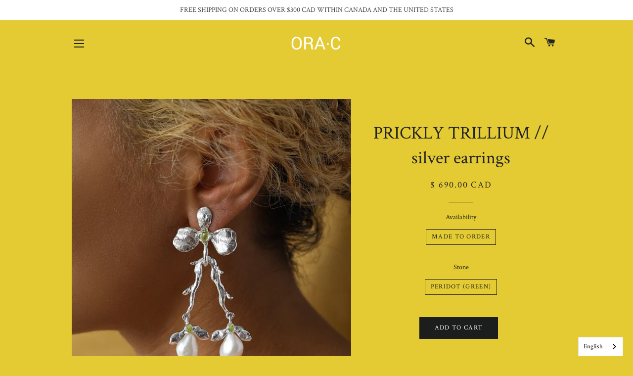

--- FILE ---
content_type: text/html; charset=utf-8
request_url: https://ora-c.com/products/prickly-trillium-silver-earrings
body_size: 20604
content:
<!doctype html>
<!--[if lt IE 7]><html class="no-js lt-ie9 lt-ie8 lt-ie7" lang="en"> <![endif]-->
<!--[if IE 7]><html class="no-js lt-ie9 lt-ie8" lang="en"> <![endif]-->
<!--[if IE 8]><html class="no-js lt-ie9" lang="en"> <![endif]-->
<!--[if IE 9 ]><html class="ie9 no-js"> <![endif]-->
<!--[if (gt IE 9)|!(IE)]><!--> <html class="no-js"> <!--<![endif]-->
<head>
<!-- Start of Booster Apps Seo-0.1-->
<title>ORA-C jewelry | PRICKLY TRILLIUM // silver earrings</title><meta name="google-site-verification" content="UJAbKfTRWjHfOZ8q0dgzgcExFtSPx28FCkaeEhIojHk" />
<meta name="description" content="[shopify_seo_description]" /><script type="application/ld+json">
  {
    "@context": "https://schema.org",
    "@type": "Organization",
    "name": "ORA-C jewelry",
    "url": "https://ora-c.com",
    "description": "Handmade statement jewelry by Montreal based designer Caroline Pham","image": "https://cdn.shopify.com/s/files/1/0027/7613/7779/files/orac_logo_b_horizontal_m.jpg?v=1525206160",
      "logo": "https://cdn.shopify.com/s/files/1/0027/7613/7779/files/orac_logo_b_horizontal_m.jpg?v=1525206160","sameAs": ["https://facebook.com/oracjewelry", "https://facebook.com/oracjewelry"]
  }
</script>

<script type="application/ld+json">
  {
    "@context": "https://schema.org",
    "@type": "WebSite",
    "name": "ORA-C jewelry",
    "url": "https://ora-c.com",
    "potentialAction": {
      "@type": "SearchAction",
      "query-input": "required name=query",
      "target": "https://ora-c.com/search?q={query}"
    }
  }
</script><script type="application/ld+json">
  {
    "@context": "https://schema.org",
    "@type": "Product",
    "name": "PRICKLY TRILLIUM \/\/ silver earrings",
    "brand": {"@type": "Brand","name": "ORA-C jewelry"},
    "sku": "",
    "mpn": "",
    "description": "Long prickly legged dangling earrings with fresh water baroque pearls set with delicate green peridot stones.\nMetal925 sterling silver. 100% nickel free.\nSize: 68 mm longWeight: 10.5 g each earringSold as a pair. _____\nMade to order - Takes 2-4 weeks for your piece to be made prior to shipping.\n Shipping Policy   Jewelry Care ",
    "url": "https://ora-c.com/products/prickly-trillium-silver-earrings","image": "https://ora-c.com/cdn/shop/products/Eve_Prickly-TrilliumSR_A3271_2000x.jpg?v=1680563810","itemCondition": "https://schema.org/NewCondition",
    "offers": [{
          "@type": "Offer",
          "price": "690.00",
          "priceCurrency": "CAD",
          "itemCondition": "https://schema.org/NewCondition",
          "url": "https://ora-c.com/products/prickly-trillium-silver-earrings?variant=40329796288611",
          "sku": "",
          "mpn": "",
          "availability" : "https://schema.org/InStock",
          "priceValidUntil": "2026-02-20","gtin14": ""}]}
</script>
<!-- end of Booster Apps SEO -->


  <!-- Basic page needs ================================================== -->
  <meta charset="utf-8">
  <meta http-equiv="X-UA-Compatible" content="IE=edge,chrome=1">
  <meta name="facebook-domain-verification" content="c2ven8fentrps9vofhnbl7707mwe8g" />

  
    <link rel="shortcut icon" href="//ora-c.com/cdn/shop/files/orac_logo_favicon_ochre_32x32.png?v=1613704317" type="image/png" />
  

  <!-- Title and description ================================================== -->
  

  

  <!-- Helpers ================================================== -->
  <!-- /snippets/social-meta-tags.liquid -->




<meta property="og:site_name" content="ORA-C jewelry">
<meta property="og:url" content="https://ora-c.com/products/prickly-trillium-silver-earrings">
<meta property="og:title" content="PRICKLY TRILLIUM // silver earrings">
<meta property="og:type" content="product">
<meta property="og:description" content="Long prickly legged dangling earrings with fresh water baroque pearls set with delicate peridot or carnelian stones. Available in sterling silver. Made by ORA-C designer Caroline Pham in Montreal, Canada.">

  <meta property="og:price:amount" content="690.00">
  <meta property="og:price:currency" content="CAD">

<meta property="og:image" content="http://ora-c.com/cdn/shop/products/Eve_Prickly-TrilliumSR_A3271_1200x1200.jpg?v=1680563810"><meta property="og:image" content="http://ora-c.com/cdn/shop/products/W_PricklyTrilliumSR_4651_m_1200x1200.jpg?v=1680563810"><meta property="og:image" content="http://ora-c.com/cdn/shop/products/ORA-C_637_cropped_1200x1200.jpg?v=1680563810">
<meta property="og:image:secure_url" content="https://ora-c.com/cdn/shop/products/Eve_Prickly-TrilliumSR_A3271_1200x1200.jpg?v=1680563810"><meta property="og:image:secure_url" content="https://ora-c.com/cdn/shop/products/W_PricklyTrilliumSR_4651_m_1200x1200.jpg?v=1680563810"><meta property="og:image:secure_url" content="https://ora-c.com/cdn/shop/products/ORA-C_637_cropped_1200x1200.jpg?v=1680563810">


<meta name="twitter:card" content="summary_large_image">
<meta name="twitter:title" content="PRICKLY TRILLIUM // silver earrings">
<meta name="twitter:description" content="Long prickly legged dangling earrings with fresh water baroque pearls set with delicate peridot or carnelian stones. Available in sterling silver. Made by ORA-C designer Caroline Pham in Montreal, Canada.">

  <link rel="canonical" href="https://ora-c.com/products/prickly-trillium-silver-earrings">
  <meta name="viewport" content="width=device-width,initial-scale=1,shrink-to-fit=no">
  <meta name="theme-color" content="#1c1d1d">

  <!-- CSS ================================================== -->
  <link href="//ora-c.com/cdn/shop/t/16/assets/timber.scss.css?v=49772360810590961181731544107" rel="stylesheet" type="text/css" media="all" />
  <link href="//ora-c.com/cdn/shop/t/16/assets/theme.scss.css?v=133036172335372756951751412519" rel="stylesheet" type="text/css" media="all" />
  
  
  
  <link href="//fonts.googleapis.com/css?family=Crimson+Text:400" rel="stylesheet" type="text/css" media="all" />


  


  



  <!-- Sections ================================================== -->
  <script>
    window.theme = window.theme || {};
    theme.strings = {
      zoomClose: "Close (Esc)",
      zoomPrev: "Previous (Left arrow key)",
      zoomNext: "Next (Right arrow key)",
      moneyFormat: "\u003cspan class=money\u003e$ {{amount}} CAD\u003c\/span\u003e",
      addressError: "Error looking up that address",
      addressNoResults: "No results for that address",
      addressQueryLimit: "You have exceeded the Google API usage limit. Consider upgrading to a \u003ca href=\"https:\/\/developers.google.com\/maps\/premium\/usage-limits\"\u003ePremium Plan\u003c\/a\u003e.",
      authError: "There was a problem authenticating your Google Maps account.",
      cartEmpty: "Your cart is currently empty.",
      cartCookie: "Enable cookies to use the shopping cart",
      cartSavings: ""
    };
    theme.settings = {
      cartType: "drawer",
      gridType: "collage"
    };
  </script>

  <script src="//ora-c.com/cdn/shop/t/16/assets/jquery-2.2.3.min.js?v=58211863146907186831731356024" type="text/javascript"></script>

  <!--[if (gt IE 9)|!(IE)]><!--><script src="//ora-c.com/cdn/shop/t/16/assets/lazysizes.min.js?v=37531750901115495291731356024" async="async"></script><!--<![endif]-->
  <!--[if lte IE 9]><script src="//ora-c.com/cdn/shop/t/16/assets/lazysizes.min.js?v=37531750901115495291731356024"></script><![endif]-->

  <!--[if (gt IE 9)|!(IE)]><!--><script src="//ora-c.com/cdn/shop/t/16/assets/theme.js?v=61769097010438939681731356024" defer="defer"></script><!--<![endif]-->
  <!--[if lte IE 9]><script src="//ora-c.com/cdn/shop/t/16/assets/theme.js?v=61769097010438939681731356024"></script><![endif]-->

  <!-- Header hook for plugins ================================================== -->
  <script>window.performance && window.performance.mark && window.performance.mark('shopify.content_for_header.start');</script><meta name="google-site-verification" content="UJAbKfTRWjHfOZ8q0dgzgcExFtSPx28FCkaeEhIojHk">
<meta id="shopify-digital-wallet" name="shopify-digital-wallet" content="/2776137779/digital_wallets/dialog">
<meta name="shopify-checkout-api-token" content="8860d3c44050125962ec85880caf2f29">
<meta id="in-context-paypal-metadata" data-shop-id="2776137779" data-venmo-supported="false" data-environment="production" data-locale="en_US" data-paypal-v4="true" data-currency="CAD">
<link rel="alternate" type="application/json+oembed" href="https://ora-c.com/products/prickly-trillium-silver-earrings.oembed">
<script async="async" src="/checkouts/internal/preloads.js?locale=en-CA"></script>
<link rel="preconnect" href="https://shop.app" crossorigin="anonymous">
<script async="async" src="https://shop.app/checkouts/internal/preloads.js?locale=en-CA&shop_id=2776137779" crossorigin="anonymous"></script>
<script id="apple-pay-shop-capabilities" type="application/json">{"shopId":2776137779,"countryCode":"CA","currencyCode":"CAD","merchantCapabilities":["supports3DS"],"merchantId":"gid:\/\/shopify\/Shop\/2776137779","merchantName":"ORA-C jewelry","requiredBillingContactFields":["postalAddress","email","phone"],"requiredShippingContactFields":["postalAddress","email","phone"],"shippingType":"shipping","supportedNetworks":["visa","masterCard","amex","interac","jcb"],"total":{"type":"pending","label":"ORA-C jewelry","amount":"1.00"},"shopifyPaymentsEnabled":true,"supportsSubscriptions":true}</script>
<script id="shopify-features" type="application/json">{"accessToken":"8860d3c44050125962ec85880caf2f29","betas":["rich-media-storefront-analytics"],"domain":"ora-c.com","predictiveSearch":true,"shopId":2776137779,"locale":"en"}</script>
<script>var Shopify = Shopify || {};
Shopify.shop = "ora-c-jewelry.myshopify.com";
Shopify.locale = "en";
Shopify.currency = {"active":"CAD","rate":"1.0"};
Shopify.country = "CA";
Shopify.theme = {"name":"Copy of Copy of Brooklyn","id":130966192227,"schema_name":"Brooklyn","schema_version":"6.2.0","theme_store_id":730,"role":"main"};
Shopify.theme.handle = "null";
Shopify.theme.style = {"id":null,"handle":null};
Shopify.cdnHost = "ora-c.com/cdn";
Shopify.routes = Shopify.routes || {};
Shopify.routes.root = "/";</script>
<script type="module">!function(o){(o.Shopify=o.Shopify||{}).modules=!0}(window);</script>
<script>!function(o){function n(){var o=[];function n(){o.push(Array.prototype.slice.apply(arguments))}return n.q=o,n}var t=o.Shopify=o.Shopify||{};t.loadFeatures=n(),t.autoloadFeatures=n()}(window);</script>
<script>
  window.ShopifyPay = window.ShopifyPay || {};
  window.ShopifyPay.apiHost = "shop.app\/pay";
  window.ShopifyPay.redirectState = null;
</script>
<script id="shop-js-analytics" type="application/json">{"pageType":"product"}</script>
<script defer="defer" async type="module" src="//ora-c.com/cdn/shopifycloud/shop-js/modules/v2/client.init-shop-cart-sync_BdyHc3Nr.en.esm.js"></script>
<script defer="defer" async type="module" src="//ora-c.com/cdn/shopifycloud/shop-js/modules/v2/chunk.common_Daul8nwZ.esm.js"></script>
<script type="module">
  await import("//ora-c.com/cdn/shopifycloud/shop-js/modules/v2/client.init-shop-cart-sync_BdyHc3Nr.en.esm.js");
await import("//ora-c.com/cdn/shopifycloud/shop-js/modules/v2/chunk.common_Daul8nwZ.esm.js");

  window.Shopify.SignInWithShop?.initShopCartSync?.({"fedCMEnabled":true,"windoidEnabled":true});

</script>
<script>
  window.Shopify = window.Shopify || {};
  if (!window.Shopify.featureAssets) window.Shopify.featureAssets = {};
  window.Shopify.featureAssets['shop-js'] = {"shop-cart-sync":["modules/v2/client.shop-cart-sync_QYOiDySF.en.esm.js","modules/v2/chunk.common_Daul8nwZ.esm.js"],"init-fed-cm":["modules/v2/client.init-fed-cm_DchLp9rc.en.esm.js","modules/v2/chunk.common_Daul8nwZ.esm.js"],"shop-button":["modules/v2/client.shop-button_OV7bAJc5.en.esm.js","modules/v2/chunk.common_Daul8nwZ.esm.js"],"init-windoid":["modules/v2/client.init-windoid_DwxFKQ8e.en.esm.js","modules/v2/chunk.common_Daul8nwZ.esm.js"],"shop-cash-offers":["modules/v2/client.shop-cash-offers_DWtL6Bq3.en.esm.js","modules/v2/chunk.common_Daul8nwZ.esm.js","modules/v2/chunk.modal_CQq8HTM6.esm.js"],"shop-toast-manager":["modules/v2/client.shop-toast-manager_CX9r1SjA.en.esm.js","modules/v2/chunk.common_Daul8nwZ.esm.js"],"init-shop-email-lookup-coordinator":["modules/v2/client.init-shop-email-lookup-coordinator_UhKnw74l.en.esm.js","modules/v2/chunk.common_Daul8nwZ.esm.js"],"pay-button":["modules/v2/client.pay-button_DzxNnLDY.en.esm.js","modules/v2/chunk.common_Daul8nwZ.esm.js"],"avatar":["modules/v2/client.avatar_BTnouDA3.en.esm.js"],"init-shop-cart-sync":["modules/v2/client.init-shop-cart-sync_BdyHc3Nr.en.esm.js","modules/v2/chunk.common_Daul8nwZ.esm.js"],"shop-login-button":["modules/v2/client.shop-login-button_D8B466_1.en.esm.js","modules/v2/chunk.common_Daul8nwZ.esm.js","modules/v2/chunk.modal_CQq8HTM6.esm.js"],"init-customer-accounts-sign-up":["modules/v2/client.init-customer-accounts-sign-up_C8fpPm4i.en.esm.js","modules/v2/client.shop-login-button_D8B466_1.en.esm.js","modules/v2/chunk.common_Daul8nwZ.esm.js","modules/v2/chunk.modal_CQq8HTM6.esm.js"],"init-shop-for-new-customer-accounts":["modules/v2/client.init-shop-for-new-customer-accounts_CVTO0Ztu.en.esm.js","modules/v2/client.shop-login-button_D8B466_1.en.esm.js","modules/v2/chunk.common_Daul8nwZ.esm.js","modules/v2/chunk.modal_CQq8HTM6.esm.js"],"init-customer-accounts":["modules/v2/client.init-customer-accounts_dRgKMfrE.en.esm.js","modules/v2/client.shop-login-button_D8B466_1.en.esm.js","modules/v2/chunk.common_Daul8nwZ.esm.js","modules/v2/chunk.modal_CQq8HTM6.esm.js"],"shop-follow-button":["modules/v2/client.shop-follow-button_CkZpjEct.en.esm.js","modules/v2/chunk.common_Daul8nwZ.esm.js","modules/v2/chunk.modal_CQq8HTM6.esm.js"],"lead-capture":["modules/v2/client.lead-capture_BntHBhfp.en.esm.js","modules/v2/chunk.common_Daul8nwZ.esm.js","modules/v2/chunk.modal_CQq8HTM6.esm.js"],"checkout-modal":["modules/v2/client.checkout-modal_CfxcYbTm.en.esm.js","modules/v2/chunk.common_Daul8nwZ.esm.js","modules/v2/chunk.modal_CQq8HTM6.esm.js"],"shop-login":["modules/v2/client.shop-login_Da4GZ2H6.en.esm.js","modules/v2/chunk.common_Daul8nwZ.esm.js","modules/v2/chunk.modal_CQq8HTM6.esm.js"],"payment-terms":["modules/v2/client.payment-terms_MV4M3zvL.en.esm.js","modules/v2/chunk.common_Daul8nwZ.esm.js","modules/v2/chunk.modal_CQq8HTM6.esm.js"]};
</script>
<script>(function() {
  var isLoaded = false;
  function asyncLoad() {
    if (isLoaded) return;
    isLoaded = true;
    var urls = ["https:\/\/chimpstatic.com\/mcjs-connected\/js\/users\/16edb3a4babb6de4c2e75696a\/9f20ab3e7259cfacddab95c8a.js?shop=ora-c-jewelry.myshopify.com","https:\/\/cdn.weglot.com\/weglot_script_tag.js?shop=ora-c-jewelry.myshopify.com","https:\/\/cdn.nfcube.com\/instafeed-23a8cb52f13d5af31213580ff58d29cd.js?shop=ora-c-jewelry.myshopify.com","https:\/\/cdn.robinpro.gallery\/js\/client.js?v=5ad0431\u0026shop=ora-c-jewelry.myshopify.com"];
    for (var i = 0; i < urls.length; i++) {
      var s = document.createElement('script');
      s.type = 'text/javascript';
      s.async = true;
      s.src = urls[i];
      var x = document.getElementsByTagName('script')[0];
      x.parentNode.insertBefore(s, x);
    }
  };
  if(window.attachEvent) {
    window.attachEvent('onload', asyncLoad);
  } else {
    window.addEventListener('load', asyncLoad, false);
  }
})();</script>
<script id="__st">var __st={"a":2776137779,"offset":-18000,"reqid":"73ff25ab-2e4f-462a-b1be-e9c0c1717e7e-1768989935","pageurl":"ora-c.com\/products\/prickly-trillium-silver-earrings","u":"d937d4553b53","p":"product","rtyp":"product","rid":6906831110243};</script>
<script>window.ShopifyPaypalV4VisibilityTracking = true;</script>
<script id="captcha-bootstrap">!function(){'use strict';const t='contact',e='account',n='new_comment',o=[[t,t],['blogs',n],['comments',n],[t,'customer']],c=[[e,'customer_login'],[e,'guest_login'],[e,'recover_customer_password'],[e,'create_customer']],r=t=>t.map((([t,e])=>`form[action*='/${t}']:not([data-nocaptcha='true']) input[name='form_type'][value='${e}']`)).join(','),a=t=>()=>t?[...document.querySelectorAll(t)].map((t=>t.form)):[];function s(){const t=[...o],e=r(t);return a(e)}const i='password',u='form_key',d=['recaptcha-v3-token','g-recaptcha-response','h-captcha-response',i],f=()=>{try{return window.sessionStorage}catch{return}},m='__shopify_v',_=t=>t.elements[u];function p(t,e,n=!1){try{const o=window.sessionStorage,c=JSON.parse(o.getItem(e)),{data:r}=function(t){const{data:e,action:n}=t;return t[m]||n?{data:e,action:n}:{data:t,action:n}}(c);for(const[e,n]of Object.entries(r))t.elements[e]&&(t.elements[e].value=n);n&&o.removeItem(e)}catch(o){console.error('form repopulation failed',{error:o})}}const l='form_type',E='cptcha';function T(t){t.dataset[E]=!0}const w=window,h=w.document,L='Shopify',v='ce_forms',y='captcha';let A=!1;((t,e)=>{const n=(g='f06e6c50-85a8-45c8-87d0-21a2b65856fe',I='https://cdn.shopify.com/shopifycloud/storefront-forms-hcaptcha/ce_storefront_forms_captcha_hcaptcha.v1.5.2.iife.js',D={infoText:'Protected by hCaptcha',privacyText:'Privacy',termsText:'Terms'},(t,e,n)=>{const o=w[L][v],c=o.bindForm;if(c)return c(t,g,e,D).then(n);var r;o.q.push([[t,g,e,D],n]),r=I,A||(h.body.append(Object.assign(h.createElement('script'),{id:'captcha-provider',async:!0,src:r})),A=!0)});var g,I,D;w[L]=w[L]||{},w[L][v]=w[L][v]||{},w[L][v].q=[],w[L][y]=w[L][y]||{},w[L][y].protect=function(t,e){n(t,void 0,e),T(t)},Object.freeze(w[L][y]),function(t,e,n,w,h,L){const[v,y,A,g]=function(t,e,n){const i=e?o:[],u=t?c:[],d=[...i,...u],f=r(d),m=r(i),_=r(d.filter((([t,e])=>n.includes(e))));return[a(f),a(m),a(_),s()]}(w,h,L),I=t=>{const e=t.target;return e instanceof HTMLFormElement?e:e&&e.form},D=t=>v().includes(t);t.addEventListener('submit',(t=>{const e=I(t);if(!e)return;const n=D(e)&&!e.dataset.hcaptchaBound&&!e.dataset.recaptchaBound,o=_(e),c=g().includes(e)&&(!o||!o.value);(n||c)&&t.preventDefault(),c&&!n&&(function(t){try{if(!f())return;!function(t){const e=f();if(!e)return;const n=_(t);if(!n)return;const o=n.value;o&&e.removeItem(o)}(t);const e=Array.from(Array(32),(()=>Math.random().toString(36)[2])).join('');!function(t,e){_(t)||t.append(Object.assign(document.createElement('input'),{type:'hidden',name:u})),t.elements[u].value=e}(t,e),function(t,e){const n=f();if(!n)return;const o=[...t.querySelectorAll(`input[type='${i}']`)].map((({name:t})=>t)),c=[...d,...o],r={};for(const[a,s]of new FormData(t).entries())c.includes(a)||(r[a]=s);n.setItem(e,JSON.stringify({[m]:1,action:t.action,data:r}))}(t,e)}catch(e){console.error('failed to persist form',e)}}(e),e.submit())}));const S=(t,e)=>{t&&!t.dataset[E]&&(n(t,e.some((e=>e===t))),T(t))};for(const o of['focusin','change'])t.addEventListener(o,(t=>{const e=I(t);D(e)&&S(e,y())}));const B=e.get('form_key'),M=e.get(l),P=B&&M;t.addEventListener('DOMContentLoaded',(()=>{const t=y();if(P)for(const e of t)e.elements[l].value===M&&p(e,B);[...new Set([...A(),...v().filter((t=>'true'===t.dataset.shopifyCaptcha))])].forEach((e=>S(e,t)))}))}(h,new URLSearchParams(w.location.search),n,t,e,['guest_login'])})(!0,!0)}();</script>
<script integrity="sha256-4kQ18oKyAcykRKYeNunJcIwy7WH5gtpwJnB7kiuLZ1E=" data-source-attribution="shopify.loadfeatures" defer="defer" src="//ora-c.com/cdn/shopifycloud/storefront/assets/storefront/load_feature-a0a9edcb.js" crossorigin="anonymous"></script>
<script crossorigin="anonymous" defer="defer" src="//ora-c.com/cdn/shopifycloud/storefront/assets/shopify_pay/storefront-65b4c6d7.js?v=20250812"></script>
<script data-source-attribution="shopify.dynamic_checkout.dynamic.init">var Shopify=Shopify||{};Shopify.PaymentButton=Shopify.PaymentButton||{isStorefrontPortableWallets:!0,init:function(){window.Shopify.PaymentButton.init=function(){};var t=document.createElement("script");t.src="https://ora-c.com/cdn/shopifycloud/portable-wallets/latest/portable-wallets.en.js",t.type="module",document.head.appendChild(t)}};
</script>
<script data-source-attribution="shopify.dynamic_checkout.buyer_consent">
  function portableWalletsHideBuyerConsent(e){var t=document.getElementById("shopify-buyer-consent"),n=document.getElementById("shopify-subscription-policy-button");t&&n&&(t.classList.add("hidden"),t.setAttribute("aria-hidden","true"),n.removeEventListener("click",e))}function portableWalletsShowBuyerConsent(e){var t=document.getElementById("shopify-buyer-consent"),n=document.getElementById("shopify-subscription-policy-button");t&&n&&(t.classList.remove("hidden"),t.removeAttribute("aria-hidden"),n.addEventListener("click",e))}window.Shopify?.PaymentButton&&(window.Shopify.PaymentButton.hideBuyerConsent=portableWalletsHideBuyerConsent,window.Shopify.PaymentButton.showBuyerConsent=portableWalletsShowBuyerConsent);
</script>
<script data-source-attribution="shopify.dynamic_checkout.cart.bootstrap">document.addEventListener("DOMContentLoaded",(function(){function t(){return document.querySelector("shopify-accelerated-checkout-cart, shopify-accelerated-checkout")}if(t())Shopify.PaymentButton.init();else{new MutationObserver((function(e,n){t()&&(Shopify.PaymentButton.init(),n.disconnect())})).observe(document.body,{childList:!0,subtree:!0})}}));
</script>
<link id="shopify-accelerated-checkout-styles" rel="stylesheet" media="screen" href="https://ora-c.com/cdn/shopifycloud/portable-wallets/latest/accelerated-checkout-backwards-compat.css" crossorigin="anonymous">
<style id="shopify-accelerated-checkout-cart">
        #shopify-buyer-consent {
  margin-top: 1em;
  display: inline-block;
  width: 100%;
}

#shopify-buyer-consent.hidden {
  display: none;
}

#shopify-subscription-policy-button {
  background: none;
  border: none;
  padding: 0;
  text-decoration: underline;
  font-size: inherit;
  cursor: pointer;
}

#shopify-subscription-policy-button::before {
  box-shadow: none;
}

      </style>

<script>window.performance && window.performance.mark && window.performance.mark('shopify.content_for_header.end');</script>

<script>window.BOLD = window.BOLD || {};
    window.BOLD.common = window.BOLD.common || {};
    window.BOLD.common.Shopify = window.BOLD.common.Shopify || {};
    window.BOLD.common.Shopify.shop = {
        domain: 'ora-c.com',
        permanent_domain: 'ora-c-jewelry.myshopify.com',
        url: 'https://ora-c.com',
        secure_url: 'https://ora-c.com',
        money_format: "\u003cspan class=money\u003e$ {{amount}} CAD\u003c\/span\u003e",
        currency: "CAD"
    };
    window.BOLD.common.Shopify.customer = {
        id: null,
        tags: null,
    };
    window.BOLD.common.Shopify.cart = {"note":null,"attributes":{},"original_total_price":0,"total_price":0,"total_discount":0,"total_weight":0.0,"item_count":0,"items":[],"requires_shipping":false,"currency":"CAD","items_subtotal_price":0,"cart_level_discount_applications":[],"checkout_charge_amount":0};
    window.BOLD.common.template = 'product';window.BOLD.common.Shopify.formatMoney = function(money, format) {
        function n(t, e) {
            return "undefined" == typeof t ? e : t
        }
        function r(t, e, r, i) {
            if (e = n(e, 2),
            r = n(r, ","),
            i = n(i, "."),
            isNaN(t) || null == t)
                return 0;
            t = (t / 100).toFixed(e);
            var o = t.split(".")
              , a = o[0].replace(/(\d)(?=(\d\d\d)+(?!\d))/g, "$1" + r)
              , s = o[1] ? i + o[1] : "";
            return a + s
        }
        "string" == typeof money && (money = money.replace(".", ""));
        var i = ""
          , o = /\{\{\s*(\w+)\s*\}\}/
          , a = format || window.BOLD.common.Shopify.shop.money_format || window.Shopify.money_format || "$ {{ amount }}";
        switch (a.match(o)[1]) {
            case "amount":
                i = r(money, 2);
                break;
            case "amount_no_decimals":
                i = r(money, 0);
                break;
            case "amount_with_comma_separator":
                i = r(money, 2, ".", ",");
                break;
            case "amount_no_decimals_with_comma_separator":
                i = r(money, 0, ".", ",");
                break;
            case "amount_with_space_separator":
                i = r(money, 2, ".", " ");
                break;
            case "amount_no_decimals_with_space_separator":
                i = r(money, 0, ".", " ");
                break;
        }
        return a.replace(o, i);
    };
    window.BOLD.common.Shopify.saveProduct = function (handle, product) {
        if (typeof handle === 'string' && typeof window.BOLD.common.Shopify.products[handle] === 'undefined') {
            if (typeof product === 'number') {
                window.BOLD.common.Shopify.handles[product] = handle;
                product = { id: product };
            }
            window.BOLD.common.Shopify.products[handle] = product;
        }
    };
    window.BOLD.common.Shopify.saveVariant = function (variant_id, variant) {
        if (typeof variant_id === 'number' && typeof window.BOLD.common.Shopify.variants[variant_id] === 'undefined') {
            window.BOLD.common.Shopify.variants[variant_id] = variant;
        }
    };window.BOLD.common.Shopify.products = window.BOLD.common.Shopify.products || {};
    window.BOLD.common.Shopify.variants = window.BOLD.common.Shopify.variants || {};
    window.BOLD.common.Shopify.handles = window.BOLD.common.Shopify.handles || {};window.BOLD.common.Shopify.handle = "prickly-trillium-silver-earrings"
window.BOLD.common.Shopify.saveProduct("prickly-trillium-silver-earrings", 6906831110243);window.BOLD.common.Shopify.saveVariant(40329796288611, { product_id: 6906831110243, product_handle: "prickly-trillium-silver-earrings", price: 69000, group_id: '', csp_metafield: {}});window.BOLD.common.Shopify.metafields = window.BOLD.common.Shopify.metafields || {};window.BOLD.common.Shopify.metafields["bold_rp"] = {};</script><!-- /snippets/oldIE-js.liquid -->

<!--[if lt IE 9]>
<script src="//cdnjs.cloudflare.com/ajax/libs/html5shiv/3.7.2/html5shiv.min.js" type="text/javascript"></script>
<![endif]-->


<!--[if (lte IE 9) ]><script src="//ora-c.com/cdn/shop/t/16/assets/match-media.min.js?v=159635276924582161481731356024" type="text/javascript"></script><![endif]-->


  <script src="//ora-c.com/cdn/shop/t/16/assets/modernizr.min.js?v=21391054748206432451731356024" type="text/javascript"></script>

  
  

<script>window.BOLD = window.BOLD || {};
    window.BOLD.common = window.BOLD.common || {};
    window.BOLD.common.Shopify = window.BOLD.common.Shopify || {};
    window.BOLD.common.Shopify.shop = {
        domain: 'ora-c.com',
        permanent_domain: 'ora-c-jewelry.myshopify.com',
        url: 'https://ora-c.com',
        secure_url: 'https://ora-c.com',
        money_format: "\u003cspan class=money\u003e$ {{amount}} CAD\u003c\/span\u003e",
        currency: "CAD"
    };
    window.BOLD.common.Shopify.customer = {
        id: null,
        tags: null,
    };
    window.BOLD.common.Shopify.cart = {"note":null,"attributes":{},"original_total_price":0,"total_price":0,"total_discount":0,"total_weight":0.0,"item_count":0,"items":[],"requires_shipping":false,"currency":"CAD","items_subtotal_price":0,"cart_level_discount_applications":[],"checkout_charge_amount":0};
    window.BOLD.common.template = 'product';window.BOLD.common.Shopify.formatMoney = function(money, format) {
        function n(t, e) {
            return "undefined" == typeof t ? e : t
        }
        function r(t, e, r, i) {
            if (e = n(e, 2),
            r = n(r, ","),
            i = n(i, "."),
            isNaN(t) || null == t)
                return 0;
            t = (t / 100).toFixed(e);
            var o = t.split(".")
              , a = o[0].replace(/(\d)(?=(\d\d\d)+(?!\d))/g, "$1" + r)
              , s = o[1] ? i + o[1] : "";
            return a + s
        }
        "string" == typeof money && (money = money.replace(".", ""));
        var i = ""
          , o = /\{\{\s*(\w+)\s*\}\}/
          , a = format || window.BOLD.common.Shopify.shop.money_format || window.Shopify.money_format || "$ {{ amount }}";
        switch (a.match(o)[1]) {
            case "amount":
                i = r(money, 2);
                break;
            case "amount_no_decimals":
                i = r(money, 0);
                break;
            case "amount_with_comma_separator":
                i = r(money, 2, ".", ",");
                break;
            case "amount_no_decimals_with_comma_separator":
                i = r(money, 0, ".", ",");
                break;
            case "amount_with_space_separator":
                i = r(money, 2, ".", " ");
                break;
            case "amount_no_decimals_with_space_separator":
                i = r(money, 0, ".", " ");
                break;
        }
        return a.replace(o, i);
    };
    window.BOLD.common.Shopify.saveProduct = function (handle, product) {
        if (typeof handle === 'string' && typeof window.BOLD.common.Shopify.products[handle] === 'undefined') {
            if (typeof product === 'number') {
                window.BOLD.common.Shopify.handles[product] = handle;
                product = { id: product };
            }
            window.BOLD.common.Shopify.products[handle] = product;
        }
    };
    window.BOLD.common.Shopify.saveVariant = function (variant_id, variant) {
        if (typeof variant_id === 'number' && typeof window.BOLD.common.Shopify.variants[variant_id] === 'undefined') {
            window.BOLD.common.Shopify.variants[variant_id] = variant;
        }
    };window.BOLD.common.Shopify.products = window.BOLD.common.Shopify.products || {};
    window.BOLD.common.Shopify.variants = window.BOLD.common.Shopify.variants || {};
    window.BOLD.common.Shopify.handles = window.BOLD.common.Shopify.handles || {};window.BOLD.common.Shopify.handle = "prickly-trillium-silver-earrings"
window.BOLD.common.Shopify.saveProduct("prickly-trillium-silver-earrings", 6906831110243);window.BOLD.common.Shopify.saveVariant(40329796288611, { product_id: 6906831110243, product_handle: "prickly-trillium-silver-earrings", price: 69000, group_id: '', csp_metafield: {}});window.BOLD.common.Shopify.metafields = window.BOLD.common.Shopify.metafields || {};window.BOLD.common.Shopify.metafields["bold_rp"] = {};</script><link rel="alternate" hreflang="en" href="https://ora-c.com/products/prickly-trillium-silver-earrings">

<link rel="alternate" hreflang="fr" href="https://fr.ora-c.com/products/prickly-trillium-silver-earrings">



<!--Start Weglot Script-->
<script src="//cdn.weglot.com/weglot.min.js"></script>
<script id="has-script-tags">Weglot.initialize({ api_key:"wg_2ffbe646397b69c7fe489b5f5619eda89" });</script>
<!--End Weglot Script-->

  
  
  
<script src="https://cdn.shopify.com/extensions/019b6ae4-296f-7d65-bcb9-e5b1388fbcb5/new-app-63/assets/simesy-faq.js" type="text/javascript" defer="defer"></script>
<link href="https://monorail-edge.shopifysvc.com" rel="dns-prefetch">
<script>(function(){if ("sendBeacon" in navigator && "performance" in window) {try {var session_token_from_headers = performance.getEntriesByType('navigation')[0].serverTiming.find(x => x.name == '_s').description;} catch {var session_token_from_headers = undefined;}var session_cookie_matches = document.cookie.match(/_shopify_s=([^;]*)/);var session_token_from_cookie = session_cookie_matches && session_cookie_matches.length === 2 ? session_cookie_matches[1] : "";var session_token = session_token_from_headers || session_token_from_cookie || "";function handle_abandonment_event(e) {var entries = performance.getEntries().filter(function(entry) {return /monorail-edge.shopifysvc.com/.test(entry.name);});if (!window.abandonment_tracked && entries.length === 0) {window.abandonment_tracked = true;var currentMs = Date.now();var navigation_start = performance.timing.navigationStart;var payload = {shop_id: 2776137779,url: window.location.href,navigation_start,duration: currentMs - navigation_start,session_token,page_type: "product"};window.navigator.sendBeacon("https://monorail-edge.shopifysvc.com/v1/produce", JSON.stringify({schema_id: "online_store_buyer_site_abandonment/1.1",payload: payload,metadata: {event_created_at_ms: currentMs,event_sent_at_ms: currentMs}}));}}window.addEventListener('pagehide', handle_abandonment_event);}}());</script>
<script id="web-pixels-manager-setup">(function e(e,d,r,n,o){if(void 0===o&&(o={}),!Boolean(null===(a=null===(i=window.Shopify)||void 0===i?void 0:i.analytics)||void 0===a?void 0:a.replayQueue)){var i,a;window.Shopify=window.Shopify||{};var t=window.Shopify;t.analytics=t.analytics||{};var s=t.analytics;s.replayQueue=[],s.publish=function(e,d,r){return s.replayQueue.push([e,d,r]),!0};try{self.performance.mark("wpm:start")}catch(e){}var l=function(){var e={modern:/Edge?\/(1{2}[4-9]|1[2-9]\d|[2-9]\d{2}|\d{4,})\.\d+(\.\d+|)|Firefox\/(1{2}[4-9]|1[2-9]\d|[2-9]\d{2}|\d{4,})\.\d+(\.\d+|)|Chrom(ium|e)\/(9{2}|\d{3,})\.\d+(\.\d+|)|(Maci|X1{2}).+ Version\/(15\.\d+|(1[6-9]|[2-9]\d|\d{3,})\.\d+)([,.]\d+|)( \(\w+\)|)( Mobile\/\w+|) Safari\/|Chrome.+OPR\/(9{2}|\d{3,})\.\d+\.\d+|(CPU[ +]OS|iPhone[ +]OS|CPU[ +]iPhone|CPU IPhone OS|CPU iPad OS)[ +]+(15[._]\d+|(1[6-9]|[2-9]\d|\d{3,})[._]\d+)([._]\d+|)|Android:?[ /-](13[3-9]|1[4-9]\d|[2-9]\d{2}|\d{4,})(\.\d+|)(\.\d+|)|Android.+Firefox\/(13[5-9]|1[4-9]\d|[2-9]\d{2}|\d{4,})\.\d+(\.\d+|)|Android.+Chrom(ium|e)\/(13[3-9]|1[4-9]\d|[2-9]\d{2}|\d{4,})\.\d+(\.\d+|)|SamsungBrowser\/([2-9]\d|\d{3,})\.\d+/,legacy:/Edge?\/(1[6-9]|[2-9]\d|\d{3,})\.\d+(\.\d+|)|Firefox\/(5[4-9]|[6-9]\d|\d{3,})\.\d+(\.\d+|)|Chrom(ium|e)\/(5[1-9]|[6-9]\d|\d{3,})\.\d+(\.\d+|)([\d.]+$|.*Safari\/(?![\d.]+ Edge\/[\d.]+$))|(Maci|X1{2}).+ Version\/(10\.\d+|(1[1-9]|[2-9]\d|\d{3,})\.\d+)([,.]\d+|)( \(\w+\)|)( Mobile\/\w+|) Safari\/|Chrome.+OPR\/(3[89]|[4-9]\d|\d{3,})\.\d+\.\d+|(CPU[ +]OS|iPhone[ +]OS|CPU[ +]iPhone|CPU IPhone OS|CPU iPad OS)[ +]+(10[._]\d+|(1[1-9]|[2-9]\d|\d{3,})[._]\d+)([._]\d+|)|Android:?[ /-](13[3-9]|1[4-9]\d|[2-9]\d{2}|\d{4,})(\.\d+|)(\.\d+|)|Mobile Safari.+OPR\/([89]\d|\d{3,})\.\d+\.\d+|Android.+Firefox\/(13[5-9]|1[4-9]\d|[2-9]\d{2}|\d{4,})\.\d+(\.\d+|)|Android.+Chrom(ium|e)\/(13[3-9]|1[4-9]\d|[2-9]\d{2}|\d{4,})\.\d+(\.\d+|)|Android.+(UC? ?Browser|UCWEB|U3)[ /]?(15\.([5-9]|\d{2,})|(1[6-9]|[2-9]\d|\d{3,})\.\d+)\.\d+|SamsungBrowser\/(5\.\d+|([6-9]|\d{2,})\.\d+)|Android.+MQ{2}Browser\/(14(\.(9|\d{2,})|)|(1[5-9]|[2-9]\d|\d{3,})(\.\d+|))(\.\d+|)|K[Aa][Ii]OS\/(3\.\d+|([4-9]|\d{2,})\.\d+)(\.\d+|)/},d=e.modern,r=e.legacy,n=navigator.userAgent;return n.match(d)?"modern":n.match(r)?"legacy":"unknown"}(),u="modern"===l?"modern":"legacy",c=(null!=n?n:{modern:"",legacy:""})[u],f=function(e){return[e.baseUrl,"/wpm","/b",e.hashVersion,"modern"===e.buildTarget?"m":"l",".js"].join("")}({baseUrl:d,hashVersion:r,buildTarget:u}),m=function(e){var d=e.version,r=e.bundleTarget,n=e.surface,o=e.pageUrl,i=e.monorailEndpoint;return{emit:function(e){var a=e.status,t=e.errorMsg,s=(new Date).getTime(),l=JSON.stringify({metadata:{event_sent_at_ms:s},events:[{schema_id:"web_pixels_manager_load/3.1",payload:{version:d,bundle_target:r,page_url:o,status:a,surface:n,error_msg:t},metadata:{event_created_at_ms:s}}]});if(!i)return console&&console.warn&&console.warn("[Web Pixels Manager] No Monorail endpoint provided, skipping logging."),!1;try{return self.navigator.sendBeacon.bind(self.navigator)(i,l)}catch(e){}var u=new XMLHttpRequest;try{return u.open("POST",i,!0),u.setRequestHeader("Content-Type","text/plain"),u.send(l),!0}catch(e){return console&&console.warn&&console.warn("[Web Pixels Manager] Got an unhandled error while logging to Monorail."),!1}}}}({version:r,bundleTarget:l,surface:e.surface,pageUrl:self.location.href,monorailEndpoint:e.monorailEndpoint});try{o.browserTarget=l,function(e){var d=e.src,r=e.async,n=void 0===r||r,o=e.onload,i=e.onerror,a=e.sri,t=e.scriptDataAttributes,s=void 0===t?{}:t,l=document.createElement("script"),u=document.querySelector("head"),c=document.querySelector("body");if(l.async=n,l.src=d,a&&(l.integrity=a,l.crossOrigin="anonymous"),s)for(var f in s)if(Object.prototype.hasOwnProperty.call(s,f))try{l.dataset[f]=s[f]}catch(e){}if(o&&l.addEventListener("load",o),i&&l.addEventListener("error",i),u)u.appendChild(l);else{if(!c)throw new Error("Did not find a head or body element to append the script");c.appendChild(l)}}({src:f,async:!0,onload:function(){if(!function(){var e,d;return Boolean(null===(d=null===(e=window.Shopify)||void 0===e?void 0:e.analytics)||void 0===d?void 0:d.initialized)}()){var d=window.webPixelsManager.init(e)||void 0;if(d){var r=window.Shopify.analytics;r.replayQueue.forEach((function(e){var r=e[0],n=e[1],o=e[2];d.publishCustomEvent(r,n,o)})),r.replayQueue=[],r.publish=d.publishCustomEvent,r.visitor=d.visitor,r.initialized=!0}}},onerror:function(){return m.emit({status:"failed",errorMsg:"".concat(f," has failed to load")})},sri:function(e){var d=/^sha384-[A-Za-z0-9+/=]+$/;return"string"==typeof e&&d.test(e)}(c)?c:"",scriptDataAttributes:o}),m.emit({status:"loading"})}catch(e){m.emit({status:"failed",errorMsg:(null==e?void 0:e.message)||"Unknown error"})}}})({shopId: 2776137779,storefrontBaseUrl: "https://ora-c.com",extensionsBaseUrl: "https://extensions.shopifycdn.com/cdn/shopifycloud/web-pixels-manager",monorailEndpoint: "https://monorail-edge.shopifysvc.com/unstable/produce_batch",surface: "storefront-renderer",enabledBetaFlags: ["2dca8a86"],webPixelsConfigList: [{"id":"374112355","configuration":"{\"config\":\"{\\\"pixel_id\\\":\\\"AW-463665679\\\",\\\"target_country\\\":\\\"CA\\\",\\\"gtag_events\\\":[{\\\"type\\\":\\\"search\\\",\\\"action_label\\\":\\\"AW-463665679\\\/_jNyCNnGv-wBEI_0i90B\\\"},{\\\"type\\\":\\\"begin_checkout\\\",\\\"action_label\\\":\\\"AW-463665679\\\/1JcnCNbGv-wBEI_0i90B\\\"},{\\\"type\\\":\\\"view_item\\\",\\\"action_label\\\":[\\\"AW-463665679\\\/UfrNCNDGv-wBEI_0i90B\\\",\\\"MC-W6F219KLJL\\\"]},{\\\"type\\\":\\\"purchase\\\",\\\"action_label\\\":[\\\"AW-463665679\\\/A0LACM3Gv-wBEI_0i90B\\\",\\\"MC-W6F219KLJL\\\"]},{\\\"type\\\":\\\"page_view\\\",\\\"action_label\\\":[\\\"AW-463665679\\\/CgNZCMrGv-wBEI_0i90B\\\",\\\"MC-W6F219KLJL\\\"]},{\\\"type\\\":\\\"add_payment_info\\\",\\\"action_label\\\":\\\"AW-463665679\\\/8qRvCNzGv-wBEI_0i90B\\\"},{\\\"type\\\":\\\"add_to_cart\\\",\\\"action_label\\\":\\\"AW-463665679\\\/9IjTCNPGv-wBEI_0i90B\\\"}],\\\"enable_monitoring_mode\\\":false}\"}","eventPayloadVersion":"v1","runtimeContext":"OPEN","scriptVersion":"b2a88bafab3e21179ed38636efcd8a93","type":"APP","apiClientId":1780363,"privacyPurposes":[],"dataSharingAdjustments":{"protectedCustomerApprovalScopes":["read_customer_address","read_customer_email","read_customer_name","read_customer_personal_data","read_customer_phone"]}},{"id":"111083619","configuration":"{\"pixel_id\":\"2022168471181738\",\"pixel_type\":\"facebook_pixel\",\"metaapp_system_user_token\":\"-\"}","eventPayloadVersion":"v1","runtimeContext":"OPEN","scriptVersion":"ca16bc87fe92b6042fbaa3acc2fbdaa6","type":"APP","apiClientId":2329312,"privacyPurposes":["ANALYTICS","MARKETING","SALE_OF_DATA"],"dataSharingAdjustments":{"protectedCustomerApprovalScopes":["read_customer_address","read_customer_email","read_customer_name","read_customer_personal_data","read_customer_phone"]}},{"id":"51118179","configuration":"{\"tagID\":\"2612428219357\"}","eventPayloadVersion":"v1","runtimeContext":"STRICT","scriptVersion":"18031546ee651571ed29edbe71a3550b","type":"APP","apiClientId":3009811,"privacyPurposes":["ANALYTICS","MARKETING","SALE_OF_DATA"],"dataSharingAdjustments":{"protectedCustomerApprovalScopes":["read_customer_address","read_customer_email","read_customer_name","read_customer_personal_data","read_customer_phone"]}},{"id":"shopify-app-pixel","configuration":"{}","eventPayloadVersion":"v1","runtimeContext":"STRICT","scriptVersion":"0450","apiClientId":"shopify-pixel","type":"APP","privacyPurposes":["ANALYTICS","MARKETING"]},{"id":"shopify-custom-pixel","eventPayloadVersion":"v1","runtimeContext":"LAX","scriptVersion":"0450","apiClientId":"shopify-pixel","type":"CUSTOM","privacyPurposes":["ANALYTICS","MARKETING"]}],isMerchantRequest: false,initData: {"shop":{"name":"ORA-C jewelry","paymentSettings":{"currencyCode":"CAD"},"myshopifyDomain":"ora-c-jewelry.myshopify.com","countryCode":"CA","storefrontUrl":"https:\/\/ora-c.com"},"customer":null,"cart":null,"checkout":null,"productVariants":[{"price":{"amount":690.0,"currencyCode":"CAD"},"product":{"title":"PRICKLY TRILLIUM \/\/ silver earrings","vendor":"ORA-C jewelry","id":"6906831110243","untranslatedTitle":"PRICKLY TRILLIUM \/\/ silver earrings","url":"\/products\/prickly-trillium-silver-earrings","type":"Earrings"},"id":"40329796288611","image":{"src":"\/\/ora-c.com\/cdn\/shop\/products\/Eve_Prickly-TrilliumSR_A3271.jpg?v=1680563810"},"sku":"","title":"Made to Order \/ peridot (green)","untranslatedTitle":"Made to Order \/ peridot (green)"}],"purchasingCompany":null},},"https://ora-c.com/cdn","fcfee988w5aeb613cpc8e4bc33m6693e112",{"modern":"","legacy":""},{"shopId":"2776137779","storefrontBaseUrl":"https:\/\/ora-c.com","extensionBaseUrl":"https:\/\/extensions.shopifycdn.com\/cdn\/shopifycloud\/web-pixels-manager","surface":"storefront-renderer","enabledBetaFlags":"[\"2dca8a86\"]","isMerchantRequest":"false","hashVersion":"fcfee988w5aeb613cpc8e4bc33m6693e112","publish":"custom","events":"[[\"page_viewed\",{}],[\"product_viewed\",{\"productVariant\":{\"price\":{\"amount\":690.0,\"currencyCode\":\"CAD\"},\"product\":{\"title\":\"PRICKLY TRILLIUM \/\/ silver earrings\",\"vendor\":\"ORA-C jewelry\",\"id\":\"6906831110243\",\"untranslatedTitle\":\"PRICKLY TRILLIUM \/\/ silver earrings\",\"url\":\"\/products\/prickly-trillium-silver-earrings\",\"type\":\"Earrings\"},\"id\":\"40329796288611\",\"image\":{\"src\":\"\/\/ora-c.com\/cdn\/shop\/products\/Eve_Prickly-TrilliumSR_A3271.jpg?v=1680563810\"},\"sku\":\"\",\"title\":\"Made to Order \/ peridot (green)\",\"untranslatedTitle\":\"Made to Order \/ peridot (green)\"}}]]"});</script><script>
  window.ShopifyAnalytics = window.ShopifyAnalytics || {};
  window.ShopifyAnalytics.meta = window.ShopifyAnalytics.meta || {};
  window.ShopifyAnalytics.meta.currency = 'CAD';
  var meta = {"product":{"id":6906831110243,"gid":"gid:\/\/shopify\/Product\/6906831110243","vendor":"ORA-C jewelry","type":"Earrings","handle":"prickly-trillium-silver-earrings","variants":[{"id":40329796288611,"price":69000,"name":"PRICKLY TRILLIUM \/\/ silver earrings - Made to Order \/ peridot (green)","public_title":"Made to Order \/ peridot (green)","sku":""}],"remote":false},"page":{"pageType":"product","resourceType":"product","resourceId":6906831110243,"requestId":"73ff25ab-2e4f-462a-b1be-e9c0c1717e7e-1768989935"}};
  for (var attr in meta) {
    window.ShopifyAnalytics.meta[attr] = meta[attr];
  }
</script>
<script class="analytics">
  (function () {
    var customDocumentWrite = function(content) {
      var jquery = null;

      if (window.jQuery) {
        jquery = window.jQuery;
      } else if (window.Checkout && window.Checkout.$) {
        jquery = window.Checkout.$;
      }

      if (jquery) {
        jquery('body').append(content);
      }
    };

    var hasLoggedConversion = function(token) {
      if (token) {
        return document.cookie.indexOf('loggedConversion=' + token) !== -1;
      }
      return false;
    }

    var setCookieIfConversion = function(token) {
      if (token) {
        var twoMonthsFromNow = new Date(Date.now());
        twoMonthsFromNow.setMonth(twoMonthsFromNow.getMonth() + 2);

        document.cookie = 'loggedConversion=' + token + '; expires=' + twoMonthsFromNow;
      }
    }

    var trekkie = window.ShopifyAnalytics.lib = window.trekkie = window.trekkie || [];
    if (trekkie.integrations) {
      return;
    }
    trekkie.methods = [
      'identify',
      'page',
      'ready',
      'track',
      'trackForm',
      'trackLink'
    ];
    trekkie.factory = function(method) {
      return function() {
        var args = Array.prototype.slice.call(arguments);
        args.unshift(method);
        trekkie.push(args);
        return trekkie;
      };
    };
    for (var i = 0; i < trekkie.methods.length; i++) {
      var key = trekkie.methods[i];
      trekkie[key] = trekkie.factory(key);
    }
    trekkie.load = function(config) {
      trekkie.config = config || {};
      trekkie.config.initialDocumentCookie = document.cookie;
      var first = document.getElementsByTagName('script')[0];
      var script = document.createElement('script');
      script.type = 'text/javascript';
      script.onerror = function(e) {
        var scriptFallback = document.createElement('script');
        scriptFallback.type = 'text/javascript';
        scriptFallback.onerror = function(error) {
                var Monorail = {
      produce: function produce(monorailDomain, schemaId, payload) {
        var currentMs = new Date().getTime();
        var event = {
          schema_id: schemaId,
          payload: payload,
          metadata: {
            event_created_at_ms: currentMs,
            event_sent_at_ms: currentMs
          }
        };
        return Monorail.sendRequest("https://" + monorailDomain + "/v1/produce", JSON.stringify(event));
      },
      sendRequest: function sendRequest(endpointUrl, payload) {
        // Try the sendBeacon API
        if (window && window.navigator && typeof window.navigator.sendBeacon === 'function' && typeof window.Blob === 'function' && !Monorail.isIos12()) {
          var blobData = new window.Blob([payload], {
            type: 'text/plain'
          });

          if (window.navigator.sendBeacon(endpointUrl, blobData)) {
            return true;
          } // sendBeacon was not successful

        } // XHR beacon

        var xhr = new XMLHttpRequest();

        try {
          xhr.open('POST', endpointUrl);
          xhr.setRequestHeader('Content-Type', 'text/plain');
          xhr.send(payload);
        } catch (e) {
          console.log(e);
        }

        return false;
      },
      isIos12: function isIos12() {
        return window.navigator.userAgent.lastIndexOf('iPhone; CPU iPhone OS 12_') !== -1 || window.navigator.userAgent.lastIndexOf('iPad; CPU OS 12_') !== -1;
      }
    };
    Monorail.produce('monorail-edge.shopifysvc.com',
      'trekkie_storefront_load_errors/1.1',
      {shop_id: 2776137779,
      theme_id: 130966192227,
      app_name: "storefront",
      context_url: window.location.href,
      source_url: "//ora-c.com/cdn/s/trekkie.storefront.cd680fe47e6c39ca5d5df5f0a32d569bc48c0f27.min.js"});

        };
        scriptFallback.async = true;
        scriptFallback.src = '//ora-c.com/cdn/s/trekkie.storefront.cd680fe47e6c39ca5d5df5f0a32d569bc48c0f27.min.js';
        first.parentNode.insertBefore(scriptFallback, first);
      };
      script.async = true;
      script.src = '//ora-c.com/cdn/s/trekkie.storefront.cd680fe47e6c39ca5d5df5f0a32d569bc48c0f27.min.js';
      first.parentNode.insertBefore(script, first);
    };
    trekkie.load(
      {"Trekkie":{"appName":"storefront","development":false,"defaultAttributes":{"shopId":2776137779,"isMerchantRequest":null,"themeId":130966192227,"themeCityHash":"7128634173680218027","contentLanguage":"en","currency":"CAD","eventMetadataId":"84402d20-a02d-4399-9d6d-4ab1fb2062e9"},"isServerSideCookieWritingEnabled":true,"monorailRegion":"shop_domain","enabledBetaFlags":["65f19447"]},"Session Attribution":{},"S2S":{"facebookCapiEnabled":true,"source":"trekkie-storefront-renderer","apiClientId":580111}}
    );

    var loaded = false;
    trekkie.ready(function() {
      if (loaded) return;
      loaded = true;

      window.ShopifyAnalytics.lib = window.trekkie;

      var originalDocumentWrite = document.write;
      document.write = customDocumentWrite;
      try { window.ShopifyAnalytics.merchantGoogleAnalytics.call(this); } catch(error) {};
      document.write = originalDocumentWrite;

      window.ShopifyAnalytics.lib.page(null,{"pageType":"product","resourceType":"product","resourceId":6906831110243,"requestId":"73ff25ab-2e4f-462a-b1be-e9c0c1717e7e-1768989935","shopifyEmitted":true});

      var match = window.location.pathname.match(/checkouts\/(.+)\/(thank_you|post_purchase)/)
      var token = match? match[1]: undefined;
      if (!hasLoggedConversion(token)) {
        setCookieIfConversion(token);
        window.ShopifyAnalytics.lib.track("Viewed Product",{"currency":"CAD","variantId":40329796288611,"productId":6906831110243,"productGid":"gid:\/\/shopify\/Product\/6906831110243","name":"PRICKLY TRILLIUM \/\/ silver earrings - Made to Order \/ peridot (green)","price":"690.00","sku":"","brand":"ORA-C jewelry","variant":"Made to Order \/ peridot (green)","category":"Earrings","nonInteraction":true,"remote":false},undefined,undefined,{"shopifyEmitted":true});
      window.ShopifyAnalytics.lib.track("monorail:\/\/trekkie_storefront_viewed_product\/1.1",{"currency":"CAD","variantId":40329796288611,"productId":6906831110243,"productGid":"gid:\/\/shopify\/Product\/6906831110243","name":"PRICKLY TRILLIUM \/\/ silver earrings - Made to Order \/ peridot (green)","price":"690.00","sku":"","brand":"ORA-C jewelry","variant":"Made to Order \/ peridot (green)","category":"Earrings","nonInteraction":true,"remote":false,"referer":"https:\/\/ora-c.com\/products\/prickly-trillium-silver-earrings"});
      }
    });


        var eventsListenerScript = document.createElement('script');
        eventsListenerScript.async = true;
        eventsListenerScript.src = "//ora-c.com/cdn/shopifycloud/storefront/assets/shop_events_listener-3da45d37.js";
        document.getElementsByTagName('head')[0].appendChild(eventsListenerScript);

})();</script>
<script
  defer
  src="https://ora-c.com/cdn/shopifycloud/perf-kit/shopify-perf-kit-3.0.4.min.js"
  data-application="storefront-renderer"
  data-shop-id="2776137779"
  data-render-region="gcp-us-central1"
  data-page-type="product"
  data-theme-instance-id="130966192227"
  data-theme-name="Brooklyn"
  data-theme-version="6.2.0"
  data-monorail-region="shop_domain"
  data-resource-timing-sampling-rate="10"
  data-shs="true"
  data-shs-beacon="true"
  data-shs-export-with-fetch="true"
  data-shs-logs-sample-rate="1"
  data-shs-beacon-endpoint="https://ora-c.com/api/collect"
></script>
</head>


<body id="prickly-trillium-silver-earrings" class="template-product">

  <div id="NavDrawer" class="drawer drawer--left">
    <div id="shopify-section-drawer-menu" class="shopify-section"><div data-section-id="drawer-menu" data-section-type="drawer-menu-section">
  <div class="drawer__inner drawer-left__inner">

    
      <!-- /snippets/search-bar.liquid -->





<form action="/search" method="get" class="input-group search-bar search-bar--drawer" role="search">
  
  <input type="search" name="q" value="" placeholder="Search our store" class="input-group-field" aria-label="Search our store">
  <span class="input-group-btn">
    <button type="submit" class="btn--secondary icon-fallback-text">
      <span class="icon icon-search" aria-hidden="true"></span>
      <span class="fallback-text">Search</span>
    </button>
  </span>
</form>

    

    <ul class="mobile-nav">
      
        

          <li class="mobile-nav__item">
            <a
              href="/"
              class="mobile-nav__link"
              >
                Home
            </a>
          </li>

        
      
        
          <li class="mobile-nav__item">
            <div class="mobile-nav__has-sublist">
              <a
                href="#"
                class="mobile-nav__link"
                id="Label-2"
                >Shop</a>
              <div class="mobile-nav__toggle">
                <button type="button" class="mobile-nav__toggle-btn icon-fallback-text" aria-controls="Linklist-2" aria-expanded="false">
                  <span class="icon-fallback-text mobile-nav__toggle-open">
                    <span class="icon icon-plus" aria-hidden="true"></span>
                    <span class="fallback-text">Expand submenu Shop</span>
                  </span>
                  <span class="icon-fallback-text mobile-nav__toggle-close">
                    <span class="icon icon-minus" aria-hidden="true"></span>
                    <span class="fallback-text">Collapse submenu Shop</span>
                  </span>
                </button>
              </div>
            </div>
            <ul class="mobile-nav__sublist" id="Linklist-2" aria-labelledby="Label-2" role="navigation">
              
              
                
                <li class="mobile-nav__item">
                  <a
                    href="/collections/all"
                    class="mobile-nav__link"
                    >
                      ALL
                  </a>
                </li>
                
              
                
                <li class="mobile-nav__item">
                  <a
                    href="/collections/ooak-series-limited-editions"
                    class="mobile-nav__link"
                    >
                      * NEW OOAK *
                  </a>
                </li>
                
              
                
                <li class="mobile-nav__item">
                  <a
                    href="/collections/molten-be-the-fruit"
                    class="mobile-nav__link"
                    >
                      LATEST COLLECTION
                  </a>
                </li>
                
              
                
                <li class="mobile-nav__item">
                  <a
                    href="/collections/in-stock"
                    class="mobile-nav__link"
                    >
                      READY TO SHIP
                  </a>
                </li>
                
              
                
                <li class="mobile-nav__item">
                  <a
                    href="/collections/sale"
                    class="mobile-nav__link"
                    >
                      SALE
                  </a>
                </li>
                
              
            </ul>
          </li>

          
      
        
          <li class="mobile-nav__item">
            <div class="mobile-nav__has-sublist">
              <a
                href="#"
                class="mobile-nav__link"
                id="Label-3"
                >Lookbooks</a>
              <div class="mobile-nav__toggle">
                <button type="button" class="mobile-nav__toggle-btn icon-fallback-text" aria-controls="Linklist-3" aria-expanded="false">
                  <span class="icon-fallback-text mobile-nav__toggle-open">
                    <span class="icon icon-plus" aria-hidden="true"></span>
                    <span class="fallback-text">Expand submenu Lookbooks</span>
                  </span>
                  <span class="icon-fallback-text mobile-nav__toggle-close">
                    <span class="icon icon-minus" aria-hidden="true"></span>
                    <span class="fallback-text">Collapse submenu Lookbooks</span>
                  </span>
                </button>
              </div>
            </div>
            <ul class="mobile-nav__sublist" id="Linklist-3" aria-labelledby="Label-3" role="navigation">
              
              
                
                <li class="mobile-nav__item">
                  <a
                    href="/pages/molten-be-the-fruit"
                    class="mobile-nav__link"
                    >
                      Molten Be The Fruit - (new)
                  </a>
                </li>
                
              
                
                <li class="mobile-nav__item">
                  <a
                    href="/pages/climate-strange"
                    class="mobile-nav__link"
                    >
                      Climate Strange - 2023
                  </a>
                </li>
                
              
                
                <li class="mobile-nav__item">
                  <a
                    href="/pages/once-in-a-blur-moon-lookbook"
                    class="mobile-nav__link"
                    >
                      Once In A Blur Moon - 2022
                  </a>
                </li>
                
              
                
                <li class="mobile-nav__item">
                  <a
                    href="/pages/this-is-knot-a-bow-you"
                    class="mobile-nav__link"
                    >
                      This Is Knot A Bow You - 2021
                  </a>
                </li>
                
              
                
                <li class="mobile-nav__item">
                  <a
                    href="https://ora-c.com/pages/folk-lore"
                    class="mobile-nav__link"
                    >
                      Folk L&#39;Ore - 2020
                  </a>
                </li>
                
              
            </ul>
          </li>

          
      
        
          <li class="mobile-nav__item">
            <div class="mobile-nav__has-sublist">
              <a
                href="#"
                class="mobile-nav__link"
                id="Label-4"
                >About</a>
              <div class="mobile-nav__toggle">
                <button type="button" class="mobile-nav__toggle-btn icon-fallback-text" aria-controls="Linklist-4" aria-expanded="false">
                  <span class="icon-fallback-text mobile-nav__toggle-open">
                    <span class="icon icon-plus" aria-hidden="true"></span>
                    <span class="fallback-text">Expand submenu About</span>
                  </span>
                  <span class="icon-fallback-text mobile-nav__toggle-close">
                    <span class="icon icon-minus" aria-hidden="true"></span>
                    <span class="fallback-text">Collapse submenu About</span>
                  </span>
                </button>
              </div>
            </div>
            <ul class="mobile-nav__sublist" id="Linklist-4" aria-labelledby="Label-4" role="navigation">
              
              
                
                <li class="mobile-nav__item">
                  <a
                    href="/pages/about"
                    class="mobile-nav__link"
                    >
                      The Designer
                  </a>
                </li>
                
              
                
                <li class="mobile-nav__item">
                  <a
                    href="/pages/press"
                    class="mobile-nav__link"
                    >
                      Press
                  </a>
                </li>
                
              
                
                <li class="mobile-nav__item">
                  <a
                    href="/pages/stockists"
                    class="mobile-nav__link"
                    >
                      Stockists
                  </a>
                </li>
                
              
                
                <li class="mobile-nav__item">
                  <a
                    href="https://www.instagram.com/oracjewelry/"
                    class="mobile-nav__link"
                    >
                      Instagram
                  </a>
                </li>
                
              
                
                <li class="mobile-nav__item">
                  <a
                    href="/pages/contact-us"
                    class="mobile-nav__link"
                    >
                      Email me
                  </a>
                </li>
                
              
            </ul>
          </li>

          
      
        
          <li class="mobile-nav__item">
            <div class="mobile-nav__has-sublist">
              <a
                href="#"
                class="mobile-nav__link"
                id="Label-5"
                >Visit the Studio</a>
              <div class="mobile-nav__toggle">
                <button type="button" class="mobile-nav__toggle-btn icon-fallback-text" aria-controls="Linklist-5" aria-expanded="false">
                  <span class="icon-fallback-text mobile-nav__toggle-open">
                    <span class="icon icon-plus" aria-hidden="true"></span>
                    <span class="fallback-text">Expand submenu Visit the Studio</span>
                  </span>
                  <span class="icon-fallback-text mobile-nav__toggle-close">
                    <span class="icon icon-minus" aria-hidden="true"></span>
                    <span class="fallback-text">Collapse submenu Visit the Studio</span>
                  </span>
                </button>
              </div>
            </div>
            <ul class="mobile-nav__sublist" id="Linklist-5" aria-labelledby="Label-5" role="navigation">
              
              
                
                <li class="mobile-nav__item">
                  <a
                    href="https://orac.setmore.com/"
                    class="mobile-nav__link"
                    >
                      Book An Appointment
                  </a>
                </li>
                
              
                
                <li class="mobile-nav__item">
                  <a
                    href="https://www.google.com/maps/place/ORA-C+jewelry/@45.5315103,-73.621109,17z/data=!3m1!4b1!4m5!3m4!1s0x4cc919404ffeaf81:0x45c12240a291cdd1!8m2!3d45.5315103!4d-73.6189203"
                    class="mobile-nav__link"
                    >
                      Find us on Google Map
                  </a>
                </li>
                
              
            </ul>
          </li>

          
      
      
      <li class="mobile-nav__spacer"></li>

      
      
      
        <li class="mobile-nav__item mobile-nav__item--secondary"><a href="https://cdn.shopify.com/s/files/1/0027/7613/7779/files/ORA-C_sizingtool.pdf?v=1614203367">Ring Sizing Chart</a></li>
      
        <li class="mobile-nav__item mobile-nav__item--secondary"><a href="/pages/care-tips">Care Tips</a></li>
      
        <li class="mobile-nav__item mobile-nav__item--secondary"><a href="/pages/return-repair">Repair Services</a></li>
      
        <li class="mobile-nav__item mobile-nav__item--secondary"><a href="/policies/refund-policy">Refund Policy</a></li>
      
        <li class="mobile-nav__item mobile-nav__item--secondary"><a href="/policies/shipping-policy">Shipping Policy</a></li>
      
        <li class="mobile-nav__item mobile-nav__item--secondary"><a href="/pages/contact-us">Email me</a></li>
      
    </ul>
    <!-- //mobile-nav -->
  </div>
</div>


</div>
  </div>
  <div id="CartDrawer" class="drawer drawer--right drawer--has-fixed-footer">
    <div class="drawer__fixed-header">
      <div class="drawer__header">
        <div class="drawer__title">Your cart</div>
        <div class="drawer__close">
          <button type="button" class="icon-fallback-text drawer__close-button js-drawer-close">
            <span class="icon icon-x" aria-hidden="true"></span>
            <span class="fallback-text">Close Cart</span>
          </button>
        </div>
      </div>
    </div>
    <div class="drawer__inner">
      <div id="CartContainer" class="drawer__cart"></div>
    </div>
  </div>

  <div id="PageContainer" class="page-container">

    <div id="shopify-section-header" class="shopify-section"><style>
  .site-header__logo img {
    max-width: 100px;
  }

  @media screen and (max-width: 768px) {
    .site-header__logo img {
      max-width: 100%;
    }
  }
</style>


<div data-section-id="header" data-section-type="header-section" data-template="product">
  <div class="header-container">
    <div class="header-wrapper">
      
        
          <style>
            .announcement-bar {
              background-color: #ffffff;
            }

            .announcement-bar--link:hover {
              

              
                
                background-color: #ebebeb;
              
            }

            .announcement-bar__message {
              color: #464444;
            }
          </style>

          
            <div class="announcement-bar">
          

            <p class="announcement-bar__message">FREE SHIPPING ON ORDERS OVER $300 CAD WITHIN CANADA AND THE UNITED STATES</p>

          
            </div>
          

        
      

      <header class="site-header" role="banner">
        <div class="wrapper">
          <div class="grid--full grid--table">
            <div class="grid__item large--hide large--one-sixth one-quarter">
              <div class="site-nav--open site-nav--mobile">
                <button type="button" class="icon-fallback-text site-nav__link site-nav__link--burger js-drawer-open-button-left" aria-controls="NavDrawer">
                  <span class="burger-icon burger-icon--top"></span>
                  <span class="burger-icon burger-icon--mid"></span>
                  <span class="burger-icon burger-icon--bottom"></span>
                  <span class="fallback-text">Site navigation</span>
                </button>
              </div>
            </div>
            <div class="grid__item large--one-third medium-down--one-half">
              
              
                <div class="h1 site-header__logo large--left" itemscope itemtype="http://schema.org/Organization">
              
                

                
                  <a href="/" itemprop="url" class="site-header__logo-link">
                     <img src="//ora-c.com/cdn/shop/files/orac_logo_w_horizontal_100x.png?v=1613704014"
                     srcset="//ora-c.com/cdn/shop/files/orac_logo_w_horizontal_100x.png?v=1613704014 1x, //ora-c.com/cdn/shop/files/orac_logo_w_horizontal_100x@2x.png?v=1613704014 2x"
                     alt="ORA-C jewelry"
                     itemprop="logo">
                  </a>
                
              
                </div>
              
            </div>
            <nav class="grid__item large--two-thirds large--text-right medium-down--hide" role="navigation">
              
              <!-- begin site-nav -->
              <ul class="site-nav" id="AccessibleNav">
                
                  
                    <li class="site-nav__item">
                      <a
                        href="/"
                        class="site-nav__link"
                        data-meganav-type="child"
                        >
                          Home
                      </a>
                    </li>
                  
                
                  
                  
                    <li
                      class="site-nav__item site-nav--has-dropdown "
                      aria-haspopup="true"
                      data-meganav-type="parent">
                      <a
                        href="#"
                        class="site-nav__link"
                        data-meganav-type="parent"
                        aria-controls="MenuParent-2"
                        aria-expanded="false"
                        >
                          Shop
                          <span class="icon icon-arrow-down" aria-hidden="true"></span>
                      </a>
                      <ul
                        id="MenuParent-2"
                        class="site-nav__dropdown "
                        data-meganav-dropdown>
                        
                          
                            <li>
                              <a
                                href="/collections/all"
                                class="site-nav__dropdown-link"
                                data-meganav-type="child"
                                
                                tabindex="-1">
                                  ALL
                              </a>
                            </li>
                          
                        
                          
                            <li>
                              <a
                                href="/collections/ooak-series-limited-editions"
                                class="site-nav__dropdown-link"
                                data-meganav-type="child"
                                
                                tabindex="-1">
                                  * NEW OOAK *
                              </a>
                            </li>
                          
                        
                          
                            <li>
                              <a
                                href="/collections/molten-be-the-fruit"
                                class="site-nav__dropdown-link"
                                data-meganav-type="child"
                                
                                tabindex="-1">
                                  LATEST COLLECTION
                              </a>
                            </li>
                          
                        
                          
                            <li>
                              <a
                                href="/collections/in-stock"
                                class="site-nav__dropdown-link"
                                data-meganav-type="child"
                                
                                tabindex="-1">
                                  READY TO SHIP
                              </a>
                            </li>
                          
                        
                          
                            <li>
                              <a
                                href="/collections/sale"
                                class="site-nav__dropdown-link"
                                data-meganav-type="child"
                                
                                tabindex="-1">
                                  SALE
                              </a>
                            </li>
                          
                        
                      </ul>
                    </li>
                  
                
                  
                  
                    <li
                      class="site-nav__item site-nav--has-dropdown "
                      aria-haspopup="true"
                      data-meganav-type="parent">
                      <a
                        href="#"
                        class="site-nav__link"
                        data-meganav-type="parent"
                        aria-controls="MenuParent-3"
                        aria-expanded="false"
                        >
                          Lookbooks
                          <span class="icon icon-arrow-down" aria-hidden="true"></span>
                      </a>
                      <ul
                        id="MenuParent-3"
                        class="site-nav__dropdown "
                        data-meganav-dropdown>
                        
                          
                            <li>
                              <a
                                href="/pages/molten-be-the-fruit"
                                class="site-nav__dropdown-link"
                                data-meganav-type="child"
                                
                                tabindex="-1">
                                  Molten Be The Fruit - (new)
                              </a>
                            </li>
                          
                        
                          
                            <li>
                              <a
                                href="/pages/climate-strange"
                                class="site-nav__dropdown-link"
                                data-meganav-type="child"
                                
                                tabindex="-1">
                                  Climate Strange - 2023
                              </a>
                            </li>
                          
                        
                          
                            <li>
                              <a
                                href="/pages/once-in-a-blur-moon-lookbook"
                                class="site-nav__dropdown-link"
                                data-meganav-type="child"
                                
                                tabindex="-1">
                                  Once In A Blur Moon - 2022
                              </a>
                            </li>
                          
                        
                          
                            <li>
                              <a
                                href="/pages/this-is-knot-a-bow-you"
                                class="site-nav__dropdown-link"
                                data-meganav-type="child"
                                
                                tabindex="-1">
                                  This Is Knot A Bow You - 2021
                              </a>
                            </li>
                          
                        
                          
                            <li>
                              <a
                                href="https://ora-c.com/pages/folk-lore"
                                class="site-nav__dropdown-link"
                                data-meganav-type="child"
                                
                                tabindex="-1">
                                  Folk L&#39;Ore - 2020
                              </a>
                            </li>
                          
                        
                      </ul>
                    </li>
                  
                
                  
                  
                    <li
                      class="site-nav__item site-nav--has-dropdown "
                      aria-haspopup="true"
                      data-meganav-type="parent">
                      <a
                        href="#"
                        class="site-nav__link"
                        data-meganav-type="parent"
                        aria-controls="MenuParent-4"
                        aria-expanded="false"
                        >
                          About
                          <span class="icon icon-arrow-down" aria-hidden="true"></span>
                      </a>
                      <ul
                        id="MenuParent-4"
                        class="site-nav__dropdown "
                        data-meganav-dropdown>
                        
                          
                            <li>
                              <a
                                href="/pages/about"
                                class="site-nav__dropdown-link"
                                data-meganav-type="child"
                                
                                tabindex="-1">
                                  The Designer
                              </a>
                            </li>
                          
                        
                          
                            <li>
                              <a
                                href="/pages/press"
                                class="site-nav__dropdown-link"
                                data-meganav-type="child"
                                
                                tabindex="-1">
                                  Press
                              </a>
                            </li>
                          
                        
                          
                            <li>
                              <a
                                href="/pages/stockists"
                                class="site-nav__dropdown-link"
                                data-meganav-type="child"
                                
                                tabindex="-1">
                                  Stockists
                              </a>
                            </li>
                          
                        
                          
                            <li>
                              <a
                                href="https://www.instagram.com/oracjewelry/"
                                class="site-nav__dropdown-link"
                                data-meganav-type="child"
                                
                                tabindex="-1">
                                  Instagram
                              </a>
                            </li>
                          
                        
                          
                            <li>
                              <a
                                href="/pages/contact-us"
                                class="site-nav__dropdown-link"
                                data-meganav-type="child"
                                
                                tabindex="-1">
                                  Email me
                              </a>
                            </li>
                          
                        
                      </ul>
                    </li>
                  
                
                  
                  
                    <li
                      class="site-nav__item site-nav--has-dropdown "
                      aria-haspopup="true"
                      data-meganav-type="parent">
                      <a
                        href="#"
                        class="site-nav__link"
                        data-meganav-type="parent"
                        aria-controls="MenuParent-5"
                        aria-expanded="false"
                        >
                          Visit the Studio
                          <span class="icon icon-arrow-down" aria-hidden="true"></span>
                      </a>
                      <ul
                        id="MenuParent-5"
                        class="site-nav__dropdown "
                        data-meganav-dropdown>
                        
                          
                            <li>
                              <a
                                href="https://orac.setmore.com/"
                                class="site-nav__dropdown-link"
                                data-meganav-type="child"
                                
                                tabindex="-1">
                                  Book An Appointment
                              </a>
                            </li>
                          
                        
                          
                            <li>
                              <a
                                href="https://www.google.com/maps/place/ORA-C+jewelry/@45.5315103,-73.621109,17z/data=!3m1!4b1!4m5!3m4!1s0x4cc919404ffeaf81:0x45c12240a291cdd1!8m2!3d45.5315103!4d-73.6189203"
                                class="site-nav__dropdown-link"
                                data-meganav-type="child"
                                
                                tabindex="-1">
                                  Find us on Google Map
                              </a>
                            </li>
                          
                        
                      </ul>
                    </li>
                  
                

                
                

                
                  
                  
                  <li class="site-nav__item site-nav__item--compressed">
                    <a href="/search" class="site-nav__link site-nav__link--icon js-toggle-search-modal" data-mfp-src="#SearchModal">
                      <span class="icon-fallback-text">
                        <span class="icon icon-search" aria-hidden="true"></span>
                        <span class="fallback-text">Search</span>
                      </span>
                    </a>
                  </li>
                

                <li class="site-nav__item site-nav__item--compressed">
                  <a href="/cart" class="site-nav__link site-nav__link--icon cart-link js-drawer-open-button-right" aria-controls="CartDrawer">
                    <span class="icon-fallback-text">
                      <span class="icon icon-cart" aria-hidden="true"></span>
                      <span class="fallback-text">Cart</span>
                    </span>
                    <span class="cart-link__bubble"></span>
                  </a>
                </li>

              </ul>
              <!-- //site-nav -->
            </nav>
            <div class="grid__item large--hide one-quarter">
              <div class="site-nav--mobile text-right">
                <a href="/cart" class="site-nav__link cart-link js-drawer-open-button-right" aria-controls="CartDrawer">
                  <span class="icon-fallback-text">
                    <span class="icon icon-cart" aria-hidden="true"></span>
                    <span class="fallback-text">Cart</span>
                  </span>
                  <span class="cart-link__bubble"></span>
                </a>
              </div>
            </div>
          </div>

        </div>
      </header>
    </div>
  </div>
</div>


</div>

    

    <main class="main-content" role="main">
      
        <div class="wrapper">
      
        <!-- /templates/product.liquid -->


<div id="shopify-section-product-template" class="shopify-section"><!-- /templates/product.liquid -->
<div itemscope itemtype="http://schema.org/Product" id="ProductSection--product-template" data-section-id="product-template" data-section-type="product-template" data-image-zoom-type="false" data-enable-history-state="true" data-scroll-to-image="true">

    <meta itemprop="url" content="https://ora-c.com/products/prickly-trillium-silver-earrings">
    <meta itemprop="image" content="//ora-c.com/cdn/shop/products/Eve_Prickly-TrilliumSR_A3271_grande.jpg?v=1680563810">

    
    

    <div class="grid product-single">
      <div class="grid__item large--seven-twelfths medium--seven-twelfths text-center">

        
          

          
          <div class="product-single__photos">
            
            

            
            <div class="product-single__photo--flex-wrapper">
              <div class="product-single__photo--flex">
                <style>
  

  @media screen and (min-width: 591px) { 
    .product-single__photo-29950834311267 {
      max-width: 689.9350649350649px;
      max-height: 850px;
    }
    #ProductImageWrapper-29950834311267 {
      max-width: 689.9350649350649px;
    }
   } 

  
    
    @media screen and (max-width: 590px) {
      .product-single__photo-29950834311267 {
        max-width: 478.8961038961039px;
      }
      #ProductImageWrapper-29950834311267 {
        max-width: 478.8961038961039px;
      }
    }
  
</style>

                <div id="ProductImageWrapper-29950834311267" class="product-single__photo--container">
                  <div class="product-single__photo-wrapper" style="padding-top:123.2%;">
                    
                    <img class="product-single__photo lazyload product-single__photo-29950834311267"
                      src="//ora-c.com/cdn/shop/products/Eve_Prickly-TrilliumSR_A3271_300x300.jpg?v=1680563810"
                      data-src="//ora-c.com/cdn/shop/products/Eve_Prickly-TrilliumSR_A3271_{width}x.jpg?v=1680563810"
                      data-widths="[180, 360, 590, 720, 900, 1080, 1296, 1512, 1728, 2048]"
                      data-aspectratio="0.8116883116883117"
                      data-sizes="auto"
                      
                      data-image-id="29950834311267"
                      alt="PRICKLY TRILLIUM // silver earrings - ORA-C jewelry - handmade jewelry by Montreal based independent designer Caroline Pham">

                    <noscript>
                      <img class="product-single__photo"
                        src="//ora-c.com/cdn/shop/products/Eve_Prickly-TrilliumSR_A3271.jpg?v=1680563810"
                        
                        alt="PRICKLY TRILLIUM // silver earrings - ORA-C jewelry - handmade jewelry by Montreal based independent designer Caroline Pham" data-image-id="29950834311267">
                    </noscript>
                  </div>
                </div>
              </div>
            </div>

            
            
              
            
              

                
                
                

                <div class="product-single__photo--flex-wrapper">
                  <div class="product-single__photo--flex">
                    <style>
  

  @media screen and (min-width: 591px) { 
    .product-single__photo-29950835785827 {
      max-width: 689.9350649350649px;
      max-height: 850px;
    }
    #ProductImageWrapper-29950835785827 {
      max-width: 689.9350649350649px;
    }
   } 

  
    
    @media screen and (max-width: 590px) {
      .product-single__photo-29950835785827 {
        max-width: 478.8961038961039px;
      }
      #ProductImageWrapper-29950835785827 {
        max-width: 478.8961038961039px;
      }
    }
  
</style>

                    <div id="ProductImageWrapper-29950835785827" class="product-single__photo--container">
                      <div class="product-single__photo-wrapper" style="padding-top:123.2%;">
                        
                        <img class="product-single__photo lazyload product-single__photo-29950835785827"
                          src="//ora-c.com/cdn/shop/products/W_PricklyTrilliumSR_4651_m_300x.jpg?v=1680563810"
                          data-src="//ora-c.com/cdn/shop/products/W_PricklyTrilliumSR_4651_m_{width}x.jpg?v=1680563810"
                          data-widths="[180, 360, 540, 720, 900, 1080, 1296, 1512, 1728, 2048]"
                          data-aspectratio="0.8116883116883117"
                          data-sizes="auto"
                          
                          data-image-id="29950835785827"
                          alt="PRICKLY TRILLIUM // silver earrings - ORA-C jewelry - handmade jewelry by Montreal based independent designer Caroline Pham">

                        <noscript>
                          <img class="product-single__photo" src="//ora-c.com/cdn/shop/products/W_PricklyTrilliumSR_4651_m.jpg?v=1680563810"
                            
                            alt="PRICKLY TRILLIUM // silver earrings - ORA-C jewelry - handmade jewelry by Montreal based independent designer Caroline Pham"
                            data-image-id="29950835785827">
                        </noscript>
                      </div>
                    </div>
                  </div>
                </div>
              
            
              

                
                
                

                <div class="product-single__photo--flex-wrapper">
                  <div class="product-single__photo--flex">
                    <style>
  

  @media screen and (min-width: 591px) { 
    .product-single__photo-29950834278499 {
      max-width: 689.9350649350649px;
      max-height: 850px;
    }
    #ProductImageWrapper-29950834278499 {
      max-width: 689.9350649350649px;
    }
   } 

  
    
    @media screen and (max-width: 590px) {
      .product-single__photo-29950834278499 {
        max-width: 478.8961038961039px;
      }
      #ProductImageWrapper-29950834278499 {
        max-width: 478.8961038961039px;
      }
    }
  
</style>

                    <div id="ProductImageWrapper-29950834278499" class="product-single__photo--container">
                      <div class="product-single__photo-wrapper" style="padding-top:123.2%;">
                        
                        <img class="product-single__photo lazyload product-single__photo-29950834278499"
                          src="//ora-c.com/cdn/shop/products/ORA-C_637_cropped_300x.jpg?v=1680563810"
                          data-src="//ora-c.com/cdn/shop/products/ORA-C_637_cropped_{width}x.jpg?v=1680563810"
                          data-widths="[180, 360, 540, 720, 900, 1080, 1296, 1512, 1728, 2048]"
                          data-aspectratio="0.8116883116883117"
                          data-sizes="auto"
                          
                          data-image-id="29950834278499"
                          alt="PRICKLY TRILLIUM // silver earrings - ORA-C jewelry - handmade jewelry by Montreal based independent designer Caroline Pham">

                        <noscript>
                          <img class="product-single__photo" src="//ora-c.com/cdn/shop/products/ORA-C_637_cropped.jpg?v=1680563810"
                            
                            alt="PRICKLY TRILLIUM // silver earrings - ORA-C jewelry - handmade jewelry by Montreal based independent designer Caroline Pham"
                            data-image-id="29950834278499">
                        </noscript>
                      </div>
                    </div>
                  </div>
                </div>
              
            
              

                
                
                

                <div class="product-single__photo--flex-wrapper">
                  <div class="product-single__photo--flex">
                    <style>
  

  @media screen and (min-width: 591px) { 
    .product-single__photo-29950834573411 {
      max-width: 689.9350649350649px;
      max-height: 850px;
    }
    #ProductImageWrapper-29950834573411 {
      max-width: 689.9350649350649px;
    }
   } 

  
    
    @media screen and (max-width: 590px) {
      .product-single__photo-29950834573411 {
        max-width: 478.8961038961039px;
      }
      #ProductImageWrapper-29950834573411 {
        max-width: 478.8961038961039px;
      }
    }
  
</style>

                    <div id="ProductImageWrapper-29950834573411" class="product-single__photo--container">
                      <div class="product-single__photo-wrapper" style="padding-top:123.2%;">
                        
                        <img class="product-single__photo lazyload product-single__photo-29950834573411"
                          src="//ora-c.com/cdn/shop/products/Prikly-TrilliumSR_4348_300x.jpg?v=1680563810"
                          data-src="//ora-c.com/cdn/shop/products/Prikly-TrilliumSR_4348_{width}x.jpg?v=1680563810"
                          data-widths="[180, 360, 540, 720, 900, 1080, 1296, 1512, 1728, 2048]"
                          data-aspectratio="0.8116883116883117"
                          data-sizes="auto"
                          
                          data-image-id="29950834573411"
                          alt="PRICKLY TRILLIUM // silver earrings - ORA-C jewelry - handmade jewelry by Montreal based independent designer Caroline Pham">

                        <noscript>
                          <img class="product-single__photo" src="//ora-c.com/cdn/shop/products/Prikly-TrilliumSR_4348.jpg?v=1680563810"
                            
                            alt="PRICKLY TRILLIUM // silver earrings - ORA-C jewelry - handmade jewelry by Montreal based independent designer Caroline Pham"
                            data-image-id="29950834573411">
                        </noscript>
                      </div>
                    </div>
                  </div>
                </div>
              
            

          </div>

        
      </div>

      <div class="grid__item product-single__meta--wrapper medium--five-twelfths large--five-twelfths">
        <div class="product-single__meta">
          

          <h1 class="product-single__title" itemprop="name">PRICKLY TRILLIUM // silver earrings</h1>

          <div itemprop="offers" itemscope itemtype="http://schema.org/Offer">
            <div data-price-container>
              

              
                <span id="PriceA11y" class="visually-hidden" >Regular price</span>
                <span class="product-single__price--wrapper hide" aria-hidden="true">
                  <span id="ComparePrice" class="product-single__price--compare-at"></span>
                </span>
                <span id="ComparePriceA11y" class="visually-hidden" aria-hidden="true">Sale price</span>
              

              <span id="ProductPrice"
                class="product-single__price"
                itemprop="price"
                content="690.0"
                >
                <span class="Bold-theme-hook-DO-NOT-DELETE bold_product_price" data-override-value-set="1" data-override-value="69000" style="display:none !important;"></span><span class="Bold-theme-hook-DO-NOT-DELETE bold_product_page_price" style="display:none !important;"></span>
 <span class=money>$ 690.00 CAD</span>
              </span>
            </div>

            <hr class="hr--small">

            <meta itemprop="priceCurrency" content="CAD">
            <link itemprop="availability" href="http://schema.org/InStock">

            

            

            <form method="post" action="/cart/add" id="AddToCartForm--product-template" accept-charset="UTF-8" class="
              product-single__form
" enctype="multipart/form-data"><input type="hidden" name="form_type" value="product" /><input type="hidden" name="utf8" value="✓" />
              
                
                  <div class="radio-wrapper js product-form__item">
                    <label class="single-option-radio__label"
                      for="ProductSelect-option-0">
                      Availability
                    </label>
                    
                      <fieldset class="single-option-radio"
                        name="availability"
                        id="ProductSelect-option-0">
                        
                        
                          
                          
                          <input type="radio"
                             checked="checked"
                            
                            value="Made to Order"
                            data-index="option1"
                            name="availability"
                            class="single-option-selector__radio"
                            id="ProductSelect-option-availability-Made to Order">
                          <label for="ProductSelect-option-availability-Made to Order">Made to Order</label>
                        
                      </fieldset>
                    
                  </div>
                
                  <div class="radio-wrapper js product-form__item">
                    <label class="single-option-radio__label"
                      for="ProductSelect-option-1">
                      Stone
                    </label>
                    
                      <fieldset class="single-option-radio"
                        name="stone"
                        id="ProductSelect-option-1">
                        
                        
                          
                          
                          <input type="radio"
                             checked="checked"
                            
                            value="peridot (green)"
                            data-index="option2"
                            name="stone"
                            class="single-option-selector__radio"
                            id="ProductSelect-option-stone-peridot (green)">
                          <label for="ProductSelect-option-stone-peridot (green)">peridot (green)</label>
                        
                      </fieldset>
                    
                  </div>
                
              

              <select name="id" id="ProductSelect" class="product-single__variants no-js">
                
                  
                    <option 
                      selected="selected" 
                      data-sku=""
                      value="40329796288611">
                      Made to Order / peridot (green) - <span class="Bold-theme-hook-DO-NOT-DELETE bold_product_price_2" data-override-value-set="1" data-override-value="69000" style="display:none !important;"></span><span class=money>$ 690.00 CAD</span>
                    </option>
                  
                
              </select>
            
          	

              

              <div class="product-single__add-to-cart">
                <button type="submit" name="add" id="AddToCart--product-template" class="btn btn--add-to-cart">
                  <span class="btn__text">
                    
                      Add to Cart
                    
                  </span>
                </button>
                
              </div>
            <input type="hidden" name="product-id" value="6906831110243" /><input type="hidden" name="section-id" value="product-template" /></form>

          </div>

          <div class="product-single__description rte" itemprop="description">
            <p class="p1">Long prickly legged dangling earrings with fresh water baroque pearls set with delicate green peridot stones.</p>
<p><span style="text-decoration: underline;">Metal</span><br>925 sterling silver. 100% nickel free.</p>
<p class="p1">Size: 68 mm long<br>Weight: 10.5 g each earring<br>Sold as a pair. <br>_____</p>
<p>Made to order - Takes 2-4 weeks for your piece to be made prior to shipping.<br></p>
<p><a href="https://ora-c.com/policies/shipping-policy"> Shipping Policy </a> <br><a href="https://ora-c.com/pages/care-tips"> Jewelry Care </a></p>
          </div>

          
        </div>
      </div>
    </div>

    

</div>

  <script type="application/json" id="ProductJson-product-template">
    {"id":6906831110243,"title":"PRICKLY TRILLIUM \/\/ silver earrings","handle":"prickly-trillium-silver-earrings","description":"\u003cp class=\"p1\"\u003eLong prickly legged dangling earrings with fresh water baroque pearls set with delicate green peridot stones.\u003c\/p\u003e\n\u003cp\u003e\u003cspan style=\"text-decoration: underline;\"\u003eMetal\u003c\/span\u003e\u003cbr\u003e925 sterling silver. 100% nickel free.\u003c\/p\u003e\n\u003cp class=\"p1\"\u003eSize: 68 mm long\u003cbr\u003eWeight: 10.5 g each earring\u003cbr\u003eSold as a pair. \u003cbr\u003e_____\u003c\/p\u003e\n\u003cp\u003eMade to order - Takes 2-4 weeks for your piece to be made prior to shipping.\u003cbr\u003e\u003c\/p\u003e\n\u003cp\u003e\u003ca href=\"https:\/\/ora-c.com\/policies\/shipping-policy\"\u003e Shipping Policy \u003c\/a\u003e \u003cbr\u003e\u003ca href=\"https:\/\/ora-c.com\/pages\/care-tips\"\u003e Jewelry Care \u003c\/a\u003e\u003c\/p\u003e","published_at":"2023-04-06T10:00:57-04:00","created_at":"2023-04-03T19:10:49-04:00","vendor":"ORA-C jewelry","type":"Earrings","tags":["earrings"],"price":69000,"price_min":69000,"price_max":69000,"available":true,"price_varies":false,"compare_at_price":null,"compare_at_price_min":0,"compare_at_price_max":0,"compare_at_price_varies":false,"variants":[{"id":40329796288611,"title":"Made to Order \/ peridot (green)","option1":"Made to Order","option2":"peridot (green)","option3":null,"sku":"","requires_shipping":true,"taxable":true,"featured_image":null,"available":true,"name":"PRICKLY TRILLIUM \/\/ silver earrings - Made to Order \/ peridot (green)","public_title":"Made to Order \/ peridot (green)","options":["Made to Order","peridot (green)"],"price":69000,"weight":50,"compare_at_price":null,"inventory_management":"shopify","barcode":"","requires_selling_plan":false,"selling_plan_allocations":[]}],"images":["\/\/ora-c.com\/cdn\/shop\/products\/Eve_Prickly-TrilliumSR_A3271.jpg?v=1680563810","\/\/ora-c.com\/cdn\/shop\/products\/W_PricklyTrilliumSR_4651_m.jpg?v=1680563810","\/\/ora-c.com\/cdn\/shop\/products\/ORA-C_637_cropped.jpg?v=1680563810","\/\/ora-c.com\/cdn\/shop\/products\/Prikly-TrilliumSR_4348.jpg?v=1680563810"],"featured_image":"\/\/ora-c.com\/cdn\/shop\/products\/Eve_Prickly-TrilliumSR_A3271.jpg?v=1680563810","options":["Availability","Stone"],"media":[{"alt":"PRICKLY TRILLIUM \/\/ silver earrings - ORA-C jewelry - handmade jewelry by Montreal based independent designer Caroline Pham","id":22305542799459,"position":1,"preview_image":{"aspect_ratio":0.812,"height":2464,"width":2000,"src":"\/\/ora-c.com\/cdn\/shop\/products\/Eve_Prickly-TrilliumSR_A3271.jpg?v=1680563810"},"aspect_ratio":0.812,"height":2464,"media_type":"image","src":"\/\/ora-c.com\/cdn\/shop\/products\/Eve_Prickly-TrilliumSR_A3271.jpg?v=1680563810","width":2000},{"alt":"PRICKLY TRILLIUM \/\/ silver earrings - ORA-C jewelry - handmade jewelry by Montreal based independent designer Caroline Pham","id":22305544274019,"position":2,"preview_image":{"aspect_ratio":0.812,"height":2464,"width":2000,"src":"\/\/ora-c.com\/cdn\/shop\/products\/W_PricklyTrilliumSR_4651_m.jpg?v=1680563810"},"aspect_ratio":0.812,"height":2464,"media_type":"image","src":"\/\/ora-c.com\/cdn\/shop\/products\/W_PricklyTrilliumSR_4651_m.jpg?v=1680563810","width":2000},{"alt":"PRICKLY TRILLIUM \/\/ silver earrings - ORA-C jewelry - handmade jewelry by Montreal based independent designer Caroline Pham","id":22305542766691,"position":3,"preview_image":{"aspect_ratio":0.812,"height":2464,"width":2000,"src":"\/\/ora-c.com\/cdn\/shop\/products\/ORA-C_637_cropped.jpg?v=1680563810"},"aspect_ratio":0.812,"height":2464,"media_type":"image","src":"\/\/ora-c.com\/cdn\/shop\/products\/ORA-C_637_cropped.jpg?v=1680563810","width":2000},{"alt":"PRICKLY TRILLIUM \/\/ silver earrings - ORA-C jewelry - handmade jewelry by Montreal based independent designer Caroline Pham","id":22305543061603,"position":4,"preview_image":{"aspect_ratio":0.812,"height":3696,"width":3000,"src":"\/\/ora-c.com\/cdn\/shop\/products\/Prikly-TrilliumSR_4348.jpg?v=1680563810"},"aspect_ratio":0.812,"height":3696,"media_type":"image","src":"\/\/ora-c.com\/cdn\/shop\/products\/Prikly-TrilliumSR_4348.jpg?v=1680563810","width":3000}],"requires_selling_plan":false,"selling_plan_groups":[],"content":"\u003cp class=\"p1\"\u003eLong prickly legged dangling earrings with fresh water baroque pearls set with delicate green peridot stones.\u003c\/p\u003e\n\u003cp\u003e\u003cspan style=\"text-decoration: underline;\"\u003eMetal\u003c\/span\u003e\u003cbr\u003e925 sterling silver. 100% nickel free.\u003c\/p\u003e\n\u003cp class=\"p1\"\u003eSize: 68 mm long\u003cbr\u003eWeight: 10.5 g each earring\u003cbr\u003eSold as a pair. \u003cbr\u003e_____\u003c\/p\u003e\n\u003cp\u003eMade to order - Takes 2-4 weeks for your piece to be made prior to shipping.\u003cbr\u003e\u003c\/p\u003e\n\u003cp\u003e\u003ca href=\"https:\/\/ora-c.com\/policies\/shipping-policy\"\u003e Shipping Policy \u003c\/a\u003e \u003cbr\u003e\u003ca href=\"https:\/\/ora-c.com\/pages\/care-tips\"\u003e Jewelry Care \u003c\/a\u003e\u003c\/p\u003e"}
  </script>



</div>

      
        </div>
      
    </main>

    <hr class="hr--large">

    <div id="shopify-section-footer" class="shopify-section"><footer class="site-footer small--text-center" role="contentinfo">
  <div class="wrapper">    
    
    <div class="grid-uniform">
		
      
      
      

      
      

      
      
      

      
      

      

      
        <div class="grid__item large--one-quarter medium--one-half">
          <ul class="no-bullets site-footer__linklist">
            

      
      

              <li><a href="https://cdn.shopify.com/s/files/1/0027/7613/7779/files/ORA-C_sizingtool.pdf?v=1614203367">Ring Sizing Chart</a></li>

            

      
      

              <li><a href="/pages/care-tips">Care Tips</a></li>

            

      
      

              <li><a href="/pages/return-repair">Repair Services</a></li>

            

      
      
          </ul>
        </div>
        <div class="grid__item large--one-quarter medium--one-half">
          <ul class="no-bullets site-footer__linklist">
      

              <li><a href="/policies/refund-policy">Refund Policy</a></li>

            

      
      

              <li><a href="/policies/shipping-policy">Shipping Policy</a></li>

            

      
      

              <li><a href="/pages/contact-us">Email me</a></li>

            
          </ul>
        </div>
      

      
        <div class="grid__item large--one-quarter medium--one-half">
            <ul class="no-bullets social-icons">
              
              
              
              
                <li>
                  <a href="https://www.instagram.com/oracjewelry/" title="ORA-C jewelry on Instagram">
                    <span class="icon icon-instagram" aria-hidden="true"></span>
                    Instagram
                  </a>
                </li>
              
              
              
              
              
              
              
            </ul>
        </div>
      

      <div class="grid__item large--one-quarter medium--one-half large--text-right">
        <p>&copy; 2026, <a href="/" title="">ORA-C jewelry</a></p>
        
          
          <ul class="inline-list payment-icons">
            
              
                <li>
                  <span class="icon-fallback-text">
                    <span class="icon icon-american_express" aria-hidden="true"></span>
                    <span class="fallback-text">american express</span>
                  </span>
                </li>
              
            
              
                <li>
                  <span class="icon-fallback-text">
                    <span class="icon icon-apple_pay" aria-hidden="true"></span>
                    <span class="fallback-text">apple pay</span>
                  </span>
                </li>
              
            
              
            
              
                <li>
                  <span class="icon-fallback-text">
                    <span class="icon icon-master" aria-hidden="true"></span>
                    <span class="fallback-text">master</span>
                  </span>
                </li>
              
            
              
                <li>
                  <span class="icon-fallback-text">
                    <span class="icon icon-paypal" aria-hidden="true"></span>
                    <span class="fallback-text">paypal</span>
                  </span>
                </li>
              
            
              
            
              
                <li>
                  <span class="icon-fallback-text">
                    <span class="icon icon-visa" aria-hidden="true"></span>
                    <span class="fallback-text">visa</span>
                  </span>
                </li>
              
            
          </ul>
        
      </div>
    </div>

  </div>
  
    
</footer>


</div>

  </div>

  
  <script>
    
  </script>

  
  
    <!-- /snippets/ajax-cart-template.liquid -->

  <script id="CartTemplate" type="text/template">
  
    <form action="/cart" method="post" novalidate class="cart ajaxcart">
      <div class="ajaxcart__inner ajaxcart__inner--has-fixed-footer">
        {{#items}}
        <div class="ajaxcart__product">
          <div class="ajaxcart__row" data-line="{{line}}">
            <div class="grid">
              <div class="grid__item one-quarter">
                <a href="{{url}}" class="ajaxcart__product-image"><img src="{{img}}" alt="{{name}}"></a>
              </div>
              <div class="grid__item three-quarters">
                <div class="ajaxcart__product-name--wrapper">
                  <a href="{{url}}" class="ajaxcart__product-name">{{{name}}}</a>
                  {{#if variation}}
                    <span class="ajaxcart__product-meta">{{variation}}</span>
                  {{/if}}
                  {{#properties}}
                    {{#each this}}
                      {{#if this}}
                        <span class="ajaxcart__product-meta">{{@key}}: {{this}}</span>
                      {{/if}}
                    {{/each}}
                  {{/properties}}
                </div>

                <div class="grid--full display-table">
                  <div class="grid__item display-table-cell one-half">
                    <div class="ajaxcart__qty">
                      <button type="button" class="ajaxcart__qty-adjust ajaxcart__qty--minus icon-fallback-text" data-id="{{key}}" data-qty="{{itemMinus}}" data-line="{{line}}" aria-label="Reduce item quantity by one">
                        <span class="icon icon-minus" aria-hidden="true"></span>
                        <span class="fallback-text" aria-hidden="true">&minus;</span>
                      </button>
                      <input type="text" name="updates[]" class="ajaxcart__qty-num" value="{{itemQty}}" min="0" data-id="{{key}}" data-line="{{line}}" aria-label="quantity" pattern="[0-9]*">
                      <button type="button" class="ajaxcart__qty-adjust ajaxcart__qty--plus icon-fallback-text" data-id="{{key}}" data-line="{{line}}" data-qty="{{itemAdd}}" aria-label="Increase item quantity by one">
                        <span class="icon icon-plus" aria-hidden="true"></span>
                        <span class="fallback-text" aria-hidden="true">+</span>
                      </button>
                    </div>
                  </div>
                  <div class="grid__item display-table-cell one-half text-right">
                    {{#if discountsApplied}}
                      <small class="ajaxcart__price--strikethrough">{{{price}}}</small>
                      <span class="ajaxcart__price">
                        {{{discountedPrice}}}
                      </span>
                    {{else}}
                      <span class="ajaxcart__price">
                        {{{price}}}
                      </span>
                    {{/if}}
                  </div>
                </div>
                {{#if discountsApplied}}
                  <div class="grid--full display-table">
                    <div class="grid__item text-right">
                      {{#each discounts}}
                        <small class="ajaxcart__discount">{{this.title}}</small>
                      {{/each}}
                    </div>
                  </div>
                {{/if}}
              </div>
            </div>
          </div>
        </div>
        {{/items}}

        
          <div>
            <label for="CartSpecialInstructions" class="ajaxcart__note">Specify your custom requests if any or just leave a message! </label>
            <textarea name="note" class="input-full" id="CartSpecialInstructions">{{note}}</textarea>
          </div>
        
      </div>
      <div class="ajaxcart__footer ajaxcart__footer--fixed">
        <div class="grid--full">
          <div class="grid__item two-thirds">
            <p class="ajaxcart__subtotal">Subtotal</p>
          </div>
          <div class="grid__item one-third text-right">
            <p class="ajaxcart__subtotal">{{{totalPrice}}}</p>
          </div>
        </div>
        {{#if totalCartDiscount}}
          <p class="ajaxcart__savings text-center">{{{totalCartDiscount}}}</p>
        {{/if}}
        <p class="ajaxcart__note text-center">Shipping, taxes, and discounts are calculated at checkout.</p>
        <button type="submit" class="btn--secondary btn--full cart__checkout" name="checkout">
          Check Out <span class="icon icon-arrow-right" aria-hidden="true"></span>
        </button>
      </div>
    </form>
  
  </script>
  <script id="AjaxQty" type="text/template">
  
    <div class="ajaxcart__qty">
      <button type="button" class="ajaxcart__qty-adjust ajaxcart__qty--minus icon-fallback-text" data-id="{{key}}" data-qty="{{itemMinus}}" aria-label="Reduce item quantity by one">
        <span class="icon icon-minus" aria-hidden="true"></span>
        <span class="fallback-text" aria-hidden="true">&minus;</span>
      </button>
      <input type="text" class="ajaxcart__qty-num" value="{{itemQty}}" min="0" data-id="{{key}}" aria-label="quantity" pattern="[0-9]*">
      <button type="button" class="ajaxcart__qty-adjust ajaxcart__qty--plus icon-fallback-text" data-id="{{key}}" data-qty="{{itemAdd}}" aria-label="Increase item quantity by one">
        <span class="icon icon-plus" aria-hidden="true"></span>
        <span class="fallback-text" aria-hidden="true">+</span>
      </button>
    </div>
  
  </script>
  <script id="JsQty" type="text/template">
  
    <div class="js-qty">
      <button type="button" class="js-qty__adjust js-qty__adjust--minus icon-fallback-text" data-id="{{key}}" data-qty="{{itemMinus}}" aria-label="Reduce item quantity by one">
        <span class="icon icon-minus" aria-hidden="true"></span>
        <span class="fallback-text" aria-hidden="true">&minus;</span>
      </button>
      <input type="text" class="js-qty__num" value="{{itemQty}}" min="1" data-id="{{key}}" aria-label="quantity" pattern="[0-9]*" name="{{inputName}}" id="{{inputId}}">
      <button type="button" class="js-qty__adjust js-qty__adjust--plus icon-fallback-text" data-id="{{key}}" data-qty="{{itemAdd}}" aria-label="Increase item quantity by one">
        <span class="icon icon-plus" aria-hidden="true"></span>
        <span class="fallback-text" aria-hidden="true">+</span>
      </button>
    </div>
  
  </script>

  

  
      <script>
        // Override default values of shop.strings for each template.
        // Alternate product templates can change values of
        // add to cart button, sold out, and unavailable states here.
        theme.productStrings = {
          addToCart: "Add to Cart",
          soldOut: "Sold Out",
          unavailable: "Unavailable"
        }
      </script>
    

  <div id="SearchModal" class="mfp-hide">
    <!-- /snippets/search-bar.liquid -->





<form action="/search" method="get" class="input-group search-bar search-bar--modal" role="search">
  
  <input type="search" name="q" value="" placeholder="Search our store" class="input-group-field" aria-label="Search our store">
  <span class="input-group-btn">
    <button type="submit" class="btn icon-fallback-text">
      <span class="icon icon-search" aria-hidden="true"></span>
      <span class="fallback-text">Search</span>
    </button>
  </span>
</form>

  </div>


<script>
    // ensure these are available to the global window, for use in the bootstrap js asset
    window.BOLD_mc_bootstrapSettings = {
        shopDomainUrl: 'https://mc.boldapps.net/ora-c-jewelry.myshopify.com',
        flagsAssetUrl: '//ora-c.com/cdn/shop/t/16/assets/flags.min.css?v=96997777027052313421731356024',
        pickerCssAssetUrl: '//ora-c.com/cdn/shop/t/16/assets/bold-currency-picker.css?v=139973479117655874991731356024',
        productOriginalPrice: 69000
    };
</script>
<script src="https://mc.boldapps.net/install_assets/bold.multicurrency.js" defer></script>
<script src="//ora-c.com/cdn/shop/t/16/assets/bold-currency-bootstrap.js?v=172784488555041320471731356024" defer></script>
<script type="text/template" id="bold-currency-picker-template">
    <div class="BOLD-mc-picker multi">
        <div class="currentCurrency loading" data-current-currency>
            <span class="flag flag-loading" data-flag></span>
            <span class="name" data-name>&bull;&bull;&bull;</span>
            <span class="chevron">
                <svg width="14" height="14" viewBox="0 0 14 14" xmlns="http://www.w3.org/2000/svg"><path d="M13.148 10.398l-1.297 1.289q-0.148 0.148-0.352 0.148t-0.352-0.148l-4.148-4.148-4.148 4.148q-0.148 0.148-0.352 0.148t-0.352-0.148l-1.297-1.289q-0.148-0.148-0.148-0.355t0.148-0.355l5.797-5.789q0.148-0.148 0.352-0.148t0.352 0.148l5.797 5.789q0.148 0.148 0.148 0.355t-0.148 0.355z" /></svg>
            </span>
        </div>
        <ul class="currencyList" data-currency-list></ul>
    </div>
</script>

<script type="text/template" id="bold-currency-picker-mount-template">

<span style="display:none;" class="BOLD-mc-picker-mnt" data-open="up" data-bold-mc-picker-mnt></span>
</script>
<style> @media only screen and (max-width: 749px) {.grid-uniform .grid__item.grid-product {width: calc(50% - 10px) !important; margin: 0 5px 12px 5px !important; box-sizing: border-box; } .grid-uniform {display: flex; flex-wrap: wrap; justify-content: space-between !important; }} </style>
<div id="shopify-block-Ab3VRL2xrMWR0SnR4V__3146350951499932190" class="shopify-block shopify-app-block">
  <script>
    window.simesyProductFaqData = {
      moneyFormat: "\u003cspan class=money\u003e$ {{amount}} CAD\u003c\/span\u003e",
      moneyFormatWithCurrency: "\u003cspan class=money\u003e$ {{amount}} CAD\u003c\/span\u003e",
      product: {"id":6906831110243,"title":"PRICKLY TRILLIUM \/\/ silver earrings","handle":"prickly-trillium-silver-earrings","description":"\u003cp class=\"p1\"\u003eLong prickly legged dangling earrings with fresh water baroque pearls set with delicate green peridot stones.\u003c\/p\u003e\n\u003cp\u003e\u003cspan style=\"text-decoration: underline;\"\u003eMetal\u003c\/span\u003e\u003cbr\u003e925 sterling silver. 100% nickel free.\u003c\/p\u003e\n\u003cp class=\"p1\"\u003eSize: 68 mm long\u003cbr\u003eWeight: 10.5 g each earring\u003cbr\u003eSold as a pair. \u003cbr\u003e_____\u003c\/p\u003e\n\u003cp\u003eMade to order - Takes 2-4 weeks for your piece to be made prior to shipping.\u003cbr\u003e\u003c\/p\u003e\n\u003cp\u003e\u003ca href=\"https:\/\/ora-c.com\/policies\/shipping-policy\"\u003e Shipping Policy \u003c\/a\u003e \u003cbr\u003e\u003ca href=\"https:\/\/ora-c.com\/pages\/care-tips\"\u003e Jewelry Care \u003c\/a\u003e\u003c\/p\u003e","published_at":"2023-04-06T10:00:57-04:00","created_at":"2023-04-03T19:10:49-04:00","vendor":"ORA-C jewelry","type":"Earrings","tags":["earrings"],"price":69000,"price_min":69000,"price_max":69000,"available":true,"price_varies":false,"compare_at_price":null,"compare_at_price_min":0,"compare_at_price_max":0,"compare_at_price_varies":false,"variants":[{"id":40329796288611,"title":"Made to Order \/ peridot (green)","option1":"Made to Order","option2":"peridot (green)","option3":null,"sku":"","requires_shipping":true,"taxable":true,"featured_image":null,"available":true,"name":"PRICKLY TRILLIUM \/\/ silver earrings - Made to Order \/ peridot (green)","public_title":"Made to Order \/ peridot (green)","options":["Made to Order","peridot (green)"],"price":69000,"weight":50,"compare_at_price":null,"inventory_management":"shopify","barcode":"","requires_selling_plan":false,"selling_plan_allocations":[]}],"images":["\/\/ora-c.com\/cdn\/shop\/products\/Eve_Prickly-TrilliumSR_A3271.jpg?v=1680563810","\/\/ora-c.com\/cdn\/shop\/products\/W_PricklyTrilliumSR_4651_m.jpg?v=1680563810","\/\/ora-c.com\/cdn\/shop\/products\/ORA-C_637_cropped.jpg?v=1680563810","\/\/ora-c.com\/cdn\/shop\/products\/Prikly-TrilliumSR_4348.jpg?v=1680563810"],"featured_image":"\/\/ora-c.com\/cdn\/shop\/products\/Eve_Prickly-TrilliumSR_A3271.jpg?v=1680563810","options":["Availability","Stone"],"media":[{"alt":"PRICKLY TRILLIUM \/\/ silver earrings - ORA-C jewelry - handmade jewelry by Montreal based independent designer Caroline Pham","id":22305542799459,"position":1,"preview_image":{"aspect_ratio":0.812,"height":2464,"width":2000,"src":"\/\/ora-c.com\/cdn\/shop\/products\/Eve_Prickly-TrilliumSR_A3271.jpg?v=1680563810"},"aspect_ratio":0.812,"height":2464,"media_type":"image","src":"\/\/ora-c.com\/cdn\/shop\/products\/Eve_Prickly-TrilliumSR_A3271.jpg?v=1680563810","width":2000},{"alt":"PRICKLY TRILLIUM \/\/ silver earrings - ORA-C jewelry - handmade jewelry by Montreal based independent designer Caroline Pham","id":22305544274019,"position":2,"preview_image":{"aspect_ratio":0.812,"height":2464,"width":2000,"src":"\/\/ora-c.com\/cdn\/shop\/products\/W_PricklyTrilliumSR_4651_m.jpg?v=1680563810"},"aspect_ratio":0.812,"height":2464,"media_type":"image","src":"\/\/ora-c.com\/cdn\/shop\/products\/W_PricklyTrilliumSR_4651_m.jpg?v=1680563810","width":2000},{"alt":"PRICKLY TRILLIUM \/\/ silver earrings - ORA-C jewelry - handmade jewelry by Montreal based independent designer Caroline Pham","id":22305542766691,"position":3,"preview_image":{"aspect_ratio":0.812,"height":2464,"width":2000,"src":"\/\/ora-c.com\/cdn\/shop\/products\/ORA-C_637_cropped.jpg?v=1680563810"},"aspect_ratio":0.812,"height":2464,"media_type":"image","src":"\/\/ora-c.com\/cdn\/shop\/products\/ORA-C_637_cropped.jpg?v=1680563810","width":2000},{"alt":"PRICKLY TRILLIUM \/\/ silver earrings - ORA-C jewelry - handmade jewelry by Montreal based independent designer Caroline Pham","id":22305543061603,"position":4,"preview_image":{"aspect_ratio":0.812,"height":3696,"width":3000,"src":"\/\/ora-c.com\/cdn\/shop\/products\/Prikly-TrilliumSR_4348.jpg?v=1680563810"},"aspect_ratio":0.812,"height":3696,"media_type":"image","src":"\/\/ora-c.com\/cdn\/shop\/products\/Prikly-TrilliumSR_4348.jpg?v=1680563810","width":3000}],"requires_selling_plan":false,"selling_plan_groups":[],"content":"\u003cp class=\"p1\"\u003eLong prickly legged dangling earrings with fresh water baroque pearls set with delicate green peridot stones.\u003c\/p\u003e\n\u003cp\u003e\u003cspan style=\"text-decoration: underline;\"\u003eMetal\u003c\/span\u003e\u003cbr\u003e925 sterling silver. 100% nickel free.\u003c\/p\u003e\n\u003cp class=\"p1\"\u003eSize: 68 mm long\u003cbr\u003eWeight: 10.5 g each earring\u003cbr\u003eSold as a pair. \u003cbr\u003e_____\u003c\/p\u003e\n\u003cp\u003eMade to order - Takes 2-4 weeks for your piece to be made prior to shipping.\u003cbr\u003e\u003c\/p\u003e\n\u003cp\u003e\u003ca href=\"https:\/\/ora-c.com\/policies\/shipping-policy\"\u003e Shipping Policy \u003c\/a\u003e \u003cbr\u003e\u003ca href=\"https:\/\/ora-c.com\/pages\/care-tips\"\u003e Jewelry Care \u003c\/a\u003e\u003c\/p\u003e"},
      productCollections: [268594937955],
      tags: ["earrings"],
    }
  </script>

<style data-shopify>.simesy-product-faq { display: none; }</style></div></body>
</html>
